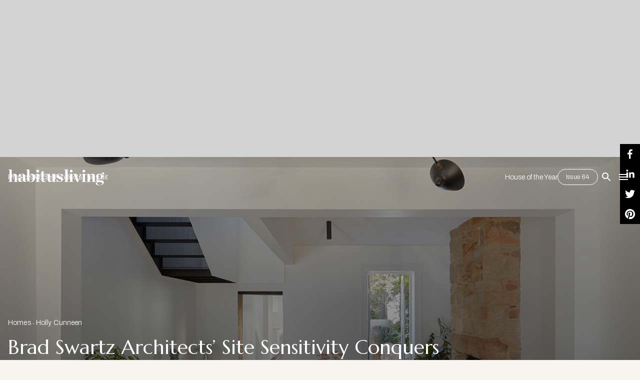

--- FILE ---
content_type: text/html; charset=utf-8
request_url: https://www.habitusliving.com/projects/darlinghurst-house-brad-swartz-architects
body_size: 19050
content:
<!DOCTYPE html><html lang="en"><head><meta charSet="utf-8"/><meta name="viewport" content="width=device-width"/><meta property="og:type" content="website"/><meta property="twitter:card" content="summary_large_image"/><meta property="og:site_name" content="Habitusliving.com"/><title>Brad Swartz Architects&#x27; Site Sensitivity Conquers Darkness | Habitus Living</title><meta name="title" content="Brad Swartz Architects&#x27; Site Sensitivity Conquers Darkness | Habitus Living"/><meta property="og:title" content="Brad Swartz Architects&#x27; Site Sensitivity Conquers Darkness | Habitus Living"/><meta property="twitter:title" content="Brad Swartz Architects&#x27; Site Sensitivity Conquers Darkness | Habitus Living"/><meta name="description" content="The eternal quest for natural light in an inner-city terrace finds a unique design solution in Darlinghurst, Sydney, at the hands of Brad Swartz Architects."/><meta property="og:description" content="The eternal quest for natural light in an inner-city terrace finds a unique design solution in Darlinghurst, Sydney, at the hands of Brad Swartz Architects."/><meta property="twitter:description" content="The eternal quest for natural light in an inner-city terrace finds a unique design solution in Darlinghurst, Sydney, at the hands of Brad Swartz Architects."/><meta property="og:image" content="https://cdn.habitusliving.com/wp-content/uploads/2024/02/DarlinghurstHouseBradSwartzArchitectsccTomRoss_00.jpg"/><meta property="twitter:image" content="https://cdn.habitusliving.com/wp-content/uploads/2024/02/DarlinghurstHouseBradSwartzArchitectsccTomRoss_00.jpg"/><meta name="twitter:label1" content="Written by"/><meta name="author" content="Holly Cunneen"/><meta name="twitter:label2" content="Est. reading time"/><meta name="twitter:data2" content="6 minutes"/><meta property="og:type" content="article"/><meta name="article:published_time" content="2020-05-20T20:02:25"/><link rel="preload" href="https://cdn.habitusliving.com/wp-content/uploads/2024/02/DarlinghurstHouseBradSwartzArchitectsccTomRoss_00.jpg" as="image" fetchpriority="high"/><meta name="next-head-count" content="21"/><link rel="preload" href="/_next/static/media/1a4aa50920b5315c-s.p.woff2" as="font" type="font/woff2" crossorigin="anonymous" data-next-font="size-adjust"/><link rel="preload" href="/_next/static/media/5924d7180a413da6-s.p.woff2" as="font" type="font/woff2" crossorigin="anonymous" data-next-font="size-adjust"/><link rel="preload" href="/_next/static/css/922e5e1a55cf6056.css" as="style"/><link rel="stylesheet" href="/_next/static/css/922e5e1a55cf6056.css" data-n-g=""/><noscript data-n-css=""></noscript><script defer="" nomodule="" src="/_next/static/chunks/polyfills-c67a75d1b6f99dc8.js"></script><script id="marketo-forms-script" src="/forms2.min.js?v=001" defer="" data-nscript="beforeInteractive"></script><script src="/_next/static/chunks/webpack-91e4d7af6dfda032.js" defer=""></script><script src="/_next/static/chunks/framework-10fac88913917d91.js" defer=""></script><script src="/_next/static/chunks/main-a095c19168ef43f8.js" defer=""></script><script src="/_next/static/chunks/pages/_app-b91eb068f5716b7b.js" defer=""></script><script src="/_next/static/chunks/pages/%5B...wordpressNode%5D-e29c96c92f88f047.js" defer=""></script><script src="/_next/static/hhHM8KvwNMUn4xNNyMNm6/_buildManifest.js" defer=""></script><script src="/_next/static/hhHM8KvwNMUn4xNNyMNm6/_ssgManifest.js" defer=""></script></head><body><div id="__next"><main class="__variable_0ccb75 __variable_5afde0"><style data-emotion="css 1dife8c">.css-1dife8c{background-color:#d2d2d2;}@media (min-width:0px){.css-1dife8c{display:none;}}@media (min-width:600px){.css-1dife8c{display:none;}}@media (min-width:960px){.css-1dife8c{display:block;padding-top:40px;padding-bottom:40px;}}@media (min-width:1280px){.css-1dife8c{display:block;padding-top:32px;padding-bottom:32px;}}@media (min-width:1600px){.css-1dife8c{display:block;padding-top:32px;padding-bottom:32px;}}</style><div class="AdSpots_adBoxContainer___rfBa MuiBox-root css-1dife8c" id="BillboardAdClass"><style data-emotion="css t4hxr5">.css-t4hxr5{max-width:970px;height:250px;display:block;-webkit-align-items:center;-webkit-box-align:center;-ms-flex-align:center;align-items:center;background-color:#d2d2d2;}@media (min-width:0px){.css-t4hxr5{margin-left:0px;margin-right:0px;-webkit-box-pack:unset;-ms-flex-pack:unset;-webkit-justify-content:unset;justify-content:unset;}}@media (min-width:960px){.css-t4hxr5{margin-left:auto;margin-right:auto;-webkit-box-pack:justify;-webkit-justify-content:space-between;justify-content:space-between;}}@media (min-width:1280px){.css-t4hxr5{-webkit-box-pack:unset;-ms-flex-pack:unset;-webkit-justify-content:unset;justify-content:unset;}}</style><div class="MuiBox-root css-t4hxr5"><div class="adunitContainer"><div class="adBox"></div></div></div></div><main id="main-content" tabindex="-1" class="Main_component__n9ANF Main_projectMain__2kv2H"><style data-emotion="css pbrw">.css-pbrw{-webkit-transition:0.5s;transition:0.5s;overflow:hidden;left:0;}@media (min-width:0px){.css-pbrw{position:absolute;top:0;background:transparent!important;border-bottom:unset!important;}}@media (min-width:1280px){.css-pbrw{position:absolute;top:0;background:transparent!important;border-bottom:unset!important;}}</style><header class="Header_component__d1YtJ MuiBox-root css-pbrw"><a class="SkipNavigationLink_component__qLA4b sr-only" href="#main-content">Skip To Main Content</a><style data-emotion="css 15roikk">.css-15roikk{display:-webkit-box;display:-webkit-flex;display:-ms-flexbox;display:flex;-webkit-box-pack:justify;-webkit-justify-content:space-between;justify-content:space-between;-webkit-align-items:center;-webkit-box-align:center;-ms-flex-align:center;align-items:center;width:100%;position:relative;z-index:99;padding-top:16px;padding-bottom:16px;}@media (min-width:0px){.css-15roikk{padding-left:16px;padding-right:16px;}}@media (min-width:1600px){.css-15roikk{max-width:1440px;padding-left:0px;padding-right:0px;}}</style><div class="MuiBox-root css-15roikk"><nav class="NavigationMenu_component__l7tMz primary-navigation whiteNav" role="navigation" aria-label="Primary Nav menu"><ul class="NavigationMenu_menu__FxcPv"><li><style data-emotion="css 1dlk9us">.css-1dlk9us{margin:0;font-family:'__Archivo_5afde0','__Archivo_Fallback_5afde0';font-size:0.875rem;line-height:113.5%;font-weight:300;padding:0.8rem 0rem;-webkit-text-decoration:none;text-decoration:none;}</style><a class="MuiTypography-root MuiTypography-body1 css-1dlk9us" href="/projects">Projects</a></li><li><a class="MuiTypography-root MuiTypography-body1 css-1dlk9us" href="/articles">Articles</a></li><li><a class="MuiTypography-root MuiTypography-body1 css-1dlk9us" href="/products">Products</a></li><li><a class="MuiTypography-root MuiTypography-body1 css-1dlk9us" href="/articles/category/the-edit">The Edit</a></li></ul></nav><style data-emotion="css z80i7y">.css-z80i7y{width:-webkit-fit-content;width:-moz-fit-content;width:fit-content;height:-webkit-fit-content;height:-moz-fit-content;height:fit-content;}@media (min-width:0px){.css-z80i7y{position:relative;}}@media (min-width:960px){.css-z80i7y{position:absolute;margin:auto;inset:0;}}</style><a class="MuiBox-root css-z80i7y" href="/"><style data-emotion="css 14sux5c">.css-14sux5c{width:auto;}@media (min-width:0px){.css-14sux5c{height:32px;}}@media (min-width:960px){.css-14sux5c{height:39px;}}</style><img class="hl_logo MuiBox-root css-14sux5c" alt="Habitusliving.com" src="/HL_23_White.svg"/></a><style data-emotion="css j0ozid">.css-j0ozid{display:-webkit-box;display:-webkit-flex;display:-ms-flexbox;display:flex;-webkit-align-items:center;-webkit-box-align:center;-ms-flex-align:center;align-items:center;gap:16px;}</style><div class="MuiBox-root css-j0ozid"><nav class="NavigationMenu_component__l7tMz secondary-navigation whiteNav" role="navigation" aria-label="Secondary Menu menu"><ul class="NavigationMenu_menu__FxcPv"><li><a class="MuiTypography-root MuiTypography-body1 css-1dlk9us" href="/houseoftheyear">House of the Year</a></li><li><style data-emotion="css tayoy7">.css-tayoy7{font-family:'__Archivo_5afde0','__Archivo_Fallback_5afde0',Archivo,'__Marcellus_0ccb75','__Marcellus_Fallback_0ccb75',Marcellus,-apple-system,BlinkMacSystemFont,Arial,sans-serif,"Apple Color Emoji","Segoe UI Emoji","Segoe UI Symbol";font-weight:400;font-size:0.8125rem;line-height:1.75;text-transform:uppercase;min-width:64px;padding:3px 9px;border-radius:4px;-webkit-transition:background-color 250ms cubic-bezier(0.4, 0, 0.2, 1) 0ms,box-shadow 250ms cubic-bezier(0.4, 0, 0.2, 1) 0ms,border-color 250ms cubic-bezier(0.4, 0, 0.2, 1) 0ms,color 250ms cubic-bezier(0.4, 0, 0.2, 1) 0ms;transition:background-color 250ms cubic-bezier(0.4, 0, 0.2, 1) 0ms,box-shadow 250ms cubic-bezier(0.4, 0, 0.2, 1) 0ms,border-color 250ms cubic-bezier(0.4, 0, 0.2, 1) 0ms,color 250ms cubic-bezier(0.4, 0, 0.2, 1) 0ms;border:1px solid rgba(28, 54, 34, 0.5);color:#1C3622;box-shadow:none;padding:4px 16px;font-weight:300;text-transform:capitalize;box-shadow:none;border-radius:64px;-webkit-align-items:center;-webkit-box-align:center;-ms-flex-align:center;align-items:center;color:#202020;border:1px solid #202020;}.css-tayoy7:hover{-webkit-text-decoration:none;text-decoration:none;background-color:rgba(28, 54, 34, 0.04);border:1px solid #1C3622;}@media (hover: none){.css-tayoy7:hover{background-color:transparent;}}.css-tayoy7.Mui-disabled{color:rgba(0, 0, 0, 0.26);border:1px solid rgba(0, 0, 0, 0.12);}.css-tayoy7:hover{box-shadow:none;}.css-tayoy7.Mui-focusVisible{box-shadow:none;}.css-tayoy7:active{box-shadow:none;}.css-tayoy7.Mui-disabled{box-shadow:none;}.css-tayoy7 fontSize{font-family:'__Archivo_5afde0','__Archivo_Fallback_5afde0';font-size:0.875rem;line-height:113.5%;font-weight:300;}.css-tayoy7:hover{box-shadow:none;border-radius:64px;border:1px solid #1C3622;color:#FFFFFF;background-color:#1C3622;}.css-tayoy7>.Mui-disabled{color:#202020;}</style><style data-emotion="css 1yvh6bb">.css-1yvh6bb{display:-webkit-inline-box;display:-webkit-inline-flex;display:-ms-inline-flexbox;display:inline-flex;-webkit-align-items:center;-webkit-box-align:center;-ms-flex-align:center;align-items:center;-webkit-box-pack:center;-ms-flex-pack:center;-webkit-justify-content:center;justify-content:center;position:relative;box-sizing:border-box;-webkit-tap-highlight-color:transparent;background-color:transparent;outline:0;border:0;margin:0;border-radius:0;padding:0;cursor:pointer;-webkit-user-select:none;-moz-user-select:none;-ms-user-select:none;user-select:none;vertical-align:middle;-moz-appearance:none;-webkit-appearance:none;-webkit-text-decoration:none;text-decoration:none;color:inherit;font-family:'__Archivo_5afde0','__Archivo_Fallback_5afde0',Archivo,'__Marcellus_0ccb75','__Marcellus_Fallback_0ccb75',Marcellus,-apple-system,BlinkMacSystemFont,Arial,sans-serif,"Apple Color Emoji","Segoe UI Emoji","Segoe UI Symbol";font-weight:400;font-size:0.8125rem;line-height:1.75;text-transform:uppercase;min-width:64px;padding:3px 9px;border-radius:4px;-webkit-transition:background-color 250ms cubic-bezier(0.4, 0, 0.2, 1) 0ms,box-shadow 250ms cubic-bezier(0.4, 0, 0.2, 1) 0ms,border-color 250ms cubic-bezier(0.4, 0, 0.2, 1) 0ms,color 250ms cubic-bezier(0.4, 0, 0.2, 1) 0ms;transition:background-color 250ms cubic-bezier(0.4, 0, 0.2, 1) 0ms,box-shadow 250ms cubic-bezier(0.4, 0, 0.2, 1) 0ms,border-color 250ms cubic-bezier(0.4, 0, 0.2, 1) 0ms,color 250ms cubic-bezier(0.4, 0, 0.2, 1) 0ms;border:1px solid rgba(28, 54, 34, 0.5);color:#1C3622;box-shadow:none;padding:4px 16px;font-weight:300;text-transform:capitalize;box-shadow:none;border-radius:64px;-webkit-align-items:center;-webkit-box-align:center;-ms-flex-align:center;align-items:center;color:#202020;border:1px solid #202020;}.css-1yvh6bb::-moz-focus-inner{border-style:none;}.css-1yvh6bb.Mui-disabled{pointer-events:none;cursor:default;}@media print{.css-1yvh6bb{-webkit-print-color-adjust:exact;color-adjust:exact;}}.css-1yvh6bb:hover{-webkit-text-decoration:none;text-decoration:none;background-color:rgba(28, 54, 34, 0.04);border:1px solid #1C3622;}@media (hover: none){.css-1yvh6bb:hover{background-color:transparent;}}.css-1yvh6bb.Mui-disabled{color:rgba(0, 0, 0, 0.26);border:1px solid rgba(0, 0, 0, 0.12);}.css-1yvh6bb:hover{box-shadow:none;}.css-1yvh6bb.Mui-focusVisible{box-shadow:none;}.css-1yvh6bb:active{box-shadow:none;}.css-1yvh6bb.Mui-disabled{box-shadow:none;}.css-1yvh6bb fontSize{font-family:'__Archivo_5afde0','__Archivo_Fallback_5afde0';font-size:0.875rem;line-height:113.5%;font-weight:300;}.css-1yvh6bb:hover{box-shadow:none;border-radius:64px;border:1px solid #1C3622;color:#FFFFFF;background-color:#1C3622;}.css-1yvh6bb>.Mui-disabled{color:#202020;}</style><a class="MuiButtonBase-root MuiButton-root MuiButton-outlined MuiButton-outlinedPrimary MuiButton-sizeSmall MuiButton-outlinedSizeSmall MuiButton-disableElevation MuiButton-root MuiButton-outlined MuiButton-outlinedPrimary MuiButton-sizeSmall MuiButton-outlinedSizeSmall MuiButton-disableElevation issue-button css-1yvh6bb" tabindex="0" target="_blank" href="https://subscribe.habitusliving.com/backissueSingle.aspx?id=73">Issue 64</a></li></ul></nav><style data-emotion="css 14fprm5">.css-14fprm5{text-align:center;-webkit-flex:0 0 auto;-ms-flex:0 0 auto;flex:0 0 auto;font-size:1.5rem;padding:8px;border-radius:50%;overflow:visible;color:rgba(0, 0, 0, 0.54);-webkit-transition:background-color 150ms cubic-bezier(0.4, 0, 0.2, 1) 0ms;transition:background-color 150ms cubic-bezier(0.4, 0, 0.2, 1) 0ms;padding:5px;font-size:1.125rem;}.css-14fprm5.Mui-disabled{background-color:transparent;color:rgba(0, 0, 0, 0.26);}</style><style data-emotion="css 12j5smg">.css-12j5smg{display:-webkit-inline-box;display:-webkit-inline-flex;display:-ms-inline-flexbox;display:inline-flex;-webkit-align-items:center;-webkit-box-align:center;-ms-flex-align:center;align-items:center;-webkit-box-pack:center;-ms-flex-pack:center;-webkit-justify-content:center;justify-content:center;position:relative;box-sizing:border-box;-webkit-tap-highlight-color:transparent;background-color:transparent;outline:0;border:0;margin:0;border-radius:0;padding:0;cursor:pointer;-webkit-user-select:none;-moz-user-select:none;-ms-user-select:none;user-select:none;vertical-align:middle;-moz-appearance:none;-webkit-appearance:none;-webkit-text-decoration:none;text-decoration:none;color:inherit;text-align:center;-webkit-flex:0 0 auto;-ms-flex:0 0 auto;flex:0 0 auto;font-size:1.5rem;padding:8px;border-radius:50%;overflow:visible;color:rgba(0, 0, 0, 0.54);-webkit-transition:background-color 150ms cubic-bezier(0.4, 0, 0.2, 1) 0ms;transition:background-color 150ms cubic-bezier(0.4, 0, 0.2, 1) 0ms;padding:5px;font-size:1.125rem;}.css-12j5smg::-moz-focus-inner{border-style:none;}.css-12j5smg.Mui-disabled{pointer-events:none;cursor:default;}@media print{.css-12j5smg{-webkit-print-color-adjust:exact;color-adjust:exact;}}.css-12j5smg.Mui-disabled{background-color:transparent;color:rgba(0, 0, 0, 0.26);}</style><button class="MuiButtonBase-root MuiIconButton-root MuiIconButton-sizeSmall css-12j5smg" tabindex="0" type="button" aria-label="Open Search Bar"><style data-emotion="css 13y7nig">.css-13y7nig{-webkit-user-select:none;-moz-user-select:none;-ms-user-select:none;user-select:none;width:1em;height:1em;display:inline-block;fill:currentColor;-webkit-flex-shrink:0;-ms-flex-negative:0;flex-shrink:0;-webkit-transition:fill 200ms cubic-bezier(0.4, 0, 0.2, 1) 0ms;transition:fill 200ms cubic-bezier(0.4, 0, 0.2, 1) 0ms;font-size:1.5rem;color:#FFF;}</style><svg class="MuiSvgIcon-root MuiSvgIcon-fontSizeMedium css-13y7nig" focusable="false" aria-hidden="true" viewBox="0 0 24 24" data-testid="SearchIcon"><path d="M15.5 14h-.79l-.28-.27C15.41 12.59 16 11.11 16 9.5 16 5.91 13.09 3 9.5 3S3 5.91 3 9.5 5.91 16 9.5 16c1.61 0 3.09-.59 4.23-1.57l.27.28v.79l5 4.99L20.49 19l-4.99-5zm-6 0C7.01 14 5 11.99 5 9.5S7.01 5 9.5 5 14 7.01 14 9.5 11.99 14 9.5 14z"></path></svg></button><button class="MuiButtonBase-root MuiIconButton-root MuiIconButton-sizeSmall css-12j5smg" tabindex="0" type="button" aria-label="Open Navigation"><svg class="MuiSvgIcon-root MuiSvgIcon-fontSizeMedium css-13y7nig" focusable="false" aria-hidden="true" viewBox="0 0 24 24" data-testid="MenuIcon"><path d="M3 18h18v-2H3v2zm0-5h18v-2H3v2zm0-7v2h18V6H3z"></path></svg></button></div></div><style data-emotion="css 1avyc3f">.css-1avyc3f{position:absolute;top:-80px;opacity:0;left:0;background-color:#f8f4f0;-webkit-transition:0.5s;transition:0.5s;width:100%;z-index:99999;}</style><div class="MuiBox-root css-1avyc3f"><style data-emotion="css 1nbfrci">.css-1nbfrci{display:-webkit-box;display:-webkit-flex;display:-ms-flexbox;display:flex;-webkit-align-items:center;-webkit-box-align:center;-ms-flex-align:center;align-items:center;height:80px;gap:16px;width:100%;position:relative;z-index:99;padding-top:16px;padding-bottom:16px;}@media (min-width:0px){.css-1nbfrci{padding-left:16px;padding-right:16px;}}@media (min-width:1600px){.css-1nbfrci{margin-left:auto;margin-right:auto;max-width:1440px;padding-left:0px;padding-right:0px;}}</style><div class="MuiBox-root css-1nbfrci"><style data-emotion="css 8atqhb">.css-8atqhb{width:100%;}</style><form class="MuiBox-root css-8atqhb" action="/search?"><style data-emotion="css j1c6co">.css-j1c6co{width:100%;border:none;}.css-j1c6co>div>input{padding:0px!important;font-weight:500;}@media (min-width:0px){.css-j1c6co>div>input{font-size:1.5rem;}}@media (min-width:960px){.css-j1c6co>div>input{font-size:2rem;}}.css-j1c6co>.MuiInput-root::before{border-bottom:none!important;}.css-j1c6co>.MuiInput-root::after{border-bottom:none!important;}.css-j1c6co>.MuiFormHelperText-root{margin-top:0px;margin-left:0px;position:absolute;bottom:-8px;font-size:0.625rem;}.css-j1c6co>.MuiOutlinedInput-notchedOutline{display:none;}</style><style data-emotion="css 1xbh8w2">.css-1xbh8w2{display:-webkit-inline-box;display:-webkit-inline-flex;display:-ms-inline-flexbox;display:inline-flex;-webkit-flex-direction:column;-ms-flex-direction:column;flex-direction:column;position:relative;min-width:0;padding:0;margin:0;border:0;vertical-align:top;border-radius:92px;width:100%;border:none;}.css-1xbh8w2>div>input{padding:0px!important;font-weight:500;}@media (min-width:0px){.css-1xbh8w2>div>input{font-size:1.5rem;}}@media (min-width:960px){.css-1xbh8w2>div>input{font-size:2rem;}}.css-1xbh8w2>.MuiInput-root::before{border-bottom:none!important;}.css-1xbh8w2>.MuiInput-root::after{border-bottom:none!important;}.css-1xbh8w2>.MuiFormHelperText-root{margin-top:0px;margin-left:0px;position:absolute;bottom:-8px;font-size:0.625rem;}.css-1xbh8w2>.MuiOutlinedInput-notchedOutline{display:none;}</style><div class="MuiFormControl-root MuiTextField-root Header_searchStyles__tmMWB css-1xbh8w2"><style data-emotion="css-global 1prfaxn">@-webkit-keyframes mui-auto-fill{from{display:block;}}@keyframes mui-auto-fill{from{display:block;}}@-webkit-keyframes mui-auto-fill-cancel{from{display:block;}}@keyframes mui-auto-fill-cancel{from{display:block;}}</style><style data-emotion="css 6b5toz">.css-6b5toz{font-family:'__Archivo_5afde0','__Archivo_Fallback_5afde0';font-size:0.875rem;line-height:1.4375em;font-weight:300;color:#202020;box-sizing:border-box;position:relative;cursor:text;display:-webkit-inline-box;display:-webkit-inline-flex;display:-ms-inline-flexbox;display:inline-flex;-webkit-align-items:center;-webkit-box-align:center;-ms-flex-align:center;align-items:center;position:relative;border-radius:4px;}.css-6b5toz.Mui-disabled{color:rgba(0, 0, 0, 0.38);cursor:default;}.css-6b5toz:hover .MuiOutlinedInput-notchedOutline{border-color:#202020;}@media (hover: none){.css-6b5toz:hover .MuiOutlinedInput-notchedOutline{border-color:rgba(0, 0, 0, 0.23);}}.css-6b5toz.Mui-focused .MuiOutlinedInput-notchedOutline{border-color:#1C3622;border-width:2px;}.css-6b5toz.Mui-error .MuiOutlinedInput-notchedOutline{border-color:#d32f2f;}.css-6b5toz.Mui-disabled .MuiOutlinedInput-notchedOutline{border-color:rgba(0, 0, 0, 0.26);}</style><div class="MuiInputBase-root MuiOutlinedInput-root MuiInputBase-colorPrimary MuiInputBase-formControl css-6b5toz"><style data-emotion="css 1x5jdmq">.css-1x5jdmq{font:inherit;letter-spacing:inherit;color:currentColor;padding:4px 0 5px;border:0;box-sizing:content-box;background:none;height:1.4375em;margin:0;-webkit-tap-highlight-color:transparent;display:block;min-width:0;width:100%;-webkit-animation-name:mui-auto-fill-cancel;animation-name:mui-auto-fill-cancel;-webkit-animation-duration:10ms;animation-duration:10ms;padding:16.5px 14px;}.css-1x5jdmq::-webkit-input-placeholder{color:currentColor;opacity:0.42;-webkit-transition:opacity 200ms cubic-bezier(0.4, 0, 0.2, 1) 0ms;transition:opacity 200ms cubic-bezier(0.4, 0, 0.2, 1) 0ms;}.css-1x5jdmq::-moz-placeholder{color:currentColor;opacity:0.42;-webkit-transition:opacity 200ms cubic-bezier(0.4, 0, 0.2, 1) 0ms;transition:opacity 200ms cubic-bezier(0.4, 0, 0.2, 1) 0ms;}.css-1x5jdmq:-ms-input-placeholder{color:currentColor;opacity:0.42;-webkit-transition:opacity 200ms cubic-bezier(0.4, 0, 0.2, 1) 0ms;transition:opacity 200ms cubic-bezier(0.4, 0, 0.2, 1) 0ms;}.css-1x5jdmq::-ms-input-placeholder{color:currentColor;opacity:0.42;-webkit-transition:opacity 200ms cubic-bezier(0.4, 0, 0.2, 1) 0ms;transition:opacity 200ms cubic-bezier(0.4, 0, 0.2, 1) 0ms;}.css-1x5jdmq:focus{outline:0;}.css-1x5jdmq:invalid{box-shadow:none;}.css-1x5jdmq::-webkit-search-decoration{-webkit-appearance:none;}label[data-shrink=false]+.MuiInputBase-formControl .css-1x5jdmq::-webkit-input-placeholder{opacity:0!important;}label[data-shrink=false]+.MuiInputBase-formControl .css-1x5jdmq::-moz-placeholder{opacity:0!important;}label[data-shrink=false]+.MuiInputBase-formControl .css-1x5jdmq:-ms-input-placeholder{opacity:0!important;}label[data-shrink=false]+.MuiInputBase-formControl .css-1x5jdmq::-ms-input-placeholder{opacity:0!important;}label[data-shrink=false]+.MuiInputBase-formControl .css-1x5jdmq:focus::-webkit-input-placeholder{opacity:0.42;}label[data-shrink=false]+.MuiInputBase-formControl .css-1x5jdmq:focus::-moz-placeholder{opacity:0.42;}label[data-shrink=false]+.MuiInputBase-formControl .css-1x5jdmq:focus:-ms-input-placeholder{opacity:0.42;}label[data-shrink=false]+.MuiInputBase-formControl .css-1x5jdmq:focus::-ms-input-placeholder{opacity:0.42;}.css-1x5jdmq.Mui-disabled{opacity:1;-webkit-text-fill-color:rgba(0, 0, 0, 0.38);}.css-1x5jdmq:-webkit-autofill{-webkit-animation-duration:5000s;animation-duration:5000s;-webkit-animation-name:mui-auto-fill;animation-name:mui-auto-fill;}.css-1x5jdmq:-webkit-autofill{border-radius:inherit;}</style><input aria-invalid="false" id="standard-basic" name="term" placeholder="Type here to search..." type="text" class="MuiInputBase-input MuiOutlinedInput-input css-1x5jdmq" value=""/><style data-emotion="css 19w1uun">.css-19w1uun{border-color:rgba(0, 0, 0, 0.23);}</style><style data-emotion="css igs3ac">.css-igs3ac{text-align:left;position:absolute;bottom:0;right:0;top:-5px;left:0;margin:0;padding:0 8px;pointer-events:none;border-radius:inherit;border-style:solid;border-width:1px;overflow:hidden;min-width:0%;border-color:rgba(0, 0, 0, 0.23);}</style><fieldset aria-hidden="true" class="MuiOutlinedInput-notchedOutline css-igs3ac"><style data-emotion="css ihdtdm">.css-ihdtdm{float:unset;width:auto;overflow:hidden;padding:0;line-height:11px;-webkit-transition:width 150ms cubic-bezier(0.0, 0, 0.2, 1) 0ms;transition:width 150ms cubic-bezier(0.0, 0, 0.2, 1) 0ms;}</style><legend class="css-ihdtdm"><span class="notranslate">​</span></legend></fieldset></div></div></form><style data-emotion="css 1ulk51o">.css-1ulk51o{text-align:center;-webkit-flex:0 0 auto;-ms-flex:0 0 auto;flex:0 0 auto;font-size:1.5rem;padding:8px;border-radius:50%;overflow:visible;color:rgba(0, 0, 0, 0.54);-webkit-transition:background-color 150ms cubic-bezier(0.4, 0, 0.2, 1) 0ms;transition:background-color 150ms cubic-bezier(0.4, 0, 0.2, 1) 0ms;padding:5px;font-size:1.125rem;height:32px;}.css-1ulk51o.Mui-disabled{background-color:transparent;color:rgba(0, 0, 0, 0.26);}</style><style data-emotion="css jow6ny">.css-jow6ny{display:-webkit-inline-box;display:-webkit-inline-flex;display:-ms-inline-flexbox;display:inline-flex;-webkit-align-items:center;-webkit-box-align:center;-ms-flex-align:center;align-items:center;-webkit-box-pack:center;-ms-flex-pack:center;-webkit-justify-content:center;justify-content:center;position:relative;box-sizing:border-box;-webkit-tap-highlight-color:transparent;background-color:transparent;outline:0;border:0;margin:0;border-radius:0;padding:0;cursor:pointer;-webkit-user-select:none;-moz-user-select:none;-ms-user-select:none;user-select:none;vertical-align:middle;-moz-appearance:none;-webkit-appearance:none;-webkit-text-decoration:none;text-decoration:none;color:inherit;text-align:center;-webkit-flex:0 0 auto;-ms-flex:0 0 auto;flex:0 0 auto;font-size:1.5rem;padding:8px;border-radius:50%;overflow:visible;color:rgba(0, 0, 0, 0.54);-webkit-transition:background-color 150ms cubic-bezier(0.4, 0, 0.2, 1) 0ms;transition:background-color 150ms cubic-bezier(0.4, 0, 0.2, 1) 0ms;padding:5px;font-size:1.125rem;height:32px;}.css-jow6ny::-moz-focus-inner{border-style:none;}.css-jow6ny.Mui-disabled{pointer-events:none;cursor:default;}@media print{.css-jow6ny{-webkit-print-color-adjust:exact;color-adjust:exact;}}.css-jow6ny.Mui-disabled{background-color:transparent;color:rgba(0, 0, 0, 0.26);}</style><button class="MuiButtonBase-root MuiIconButton-root MuiIconButton-sizeSmall css-jow6ny" tabindex="0" type="button"><style data-emotion="css vubbuv">.css-vubbuv{-webkit-user-select:none;-moz-user-select:none;-ms-user-select:none;user-select:none;width:1em;height:1em;display:inline-block;fill:currentColor;-webkit-flex-shrink:0;-ms-flex-negative:0;flex-shrink:0;-webkit-transition:fill 200ms cubic-bezier(0.4, 0, 0.2, 1) 0ms;transition:fill 200ms cubic-bezier(0.4, 0, 0.2, 1) 0ms;font-size:1.5rem;}</style><svg class="MuiSvgIcon-root MuiSvgIcon-fontSizeMedium css-vubbuv" focusable="false" aria-hidden="true" viewBox="0 0 24 24" data-testid="CloseIcon"><path d="M19 6.41 17.59 5 12 10.59 6.41 5 5 6.41 10.59 12 5 17.59 6.41 19 12 13.41 17.59 19 19 17.59 13.41 12z"></path></svg></button></div></div><style data-emotion="css ny2kzv">.css-ny2kzv{width:100vw;height:100vh;position:fixed;top:0;right:-100vw;-webkit-transition:right 1s ease,opacity 0.5s ease;transition:right 1s ease,opacity 0.5s ease;background-color:#181714;display:-webkit-box;display:-webkit-flex;display:-ms-flexbox;display:flex;z-index:9999;opacity:0;}</style><div class="MuiBox-root css-ny2kzv"><style data-emotion="css 1cgfd7b">.css-1cgfd7b{text-align:center;-webkit-flex:0 0 auto;-ms-flex:0 0 auto;flex:0 0 auto;font-size:1.5rem;padding:8px;border-radius:50%;overflow:visible;color:rgba(0, 0, 0, 0.54);-webkit-transition:background-color 150ms cubic-bezier(0.4, 0, 0.2, 1) 0ms;transition:background-color 150ms cubic-bezier(0.4, 0, 0.2, 1) 0ms;padding:5px;font-size:1.125rem;position:absolute;top:16px;z-index:9999;}.css-1cgfd7b.Mui-disabled{background-color:transparent;color:rgba(0, 0, 0, 0.26);}@media (min-width:0px){.css-1cgfd7b{right:16px;}}@media (min-width:1280px){.css-1cgfd7b{right:64px;}}</style><style data-emotion="css 1j903iz">.css-1j903iz{display:-webkit-inline-box;display:-webkit-inline-flex;display:-ms-inline-flexbox;display:inline-flex;-webkit-align-items:center;-webkit-box-align:center;-ms-flex-align:center;align-items:center;-webkit-box-pack:center;-ms-flex-pack:center;-webkit-justify-content:center;justify-content:center;position:relative;box-sizing:border-box;-webkit-tap-highlight-color:transparent;background-color:transparent;outline:0;border:0;margin:0;border-radius:0;padding:0;cursor:pointer;-webkit-user-select:none;-moz-user-select:none;-ms-user-select:none;user-select:none;vertical-align:middle;-moz-appearance:none;-webkit-appearance:none;-webkit-text-decoration:none;text-decoration:none;color:inherit;text-align:center;-webkit-flex:0 0 auto;-ms-flex:0 0 auto;flex:0 0 auto;font-size:1.5rem;padding:8px;border-radius:50%;overflow:visible;color:rgba(0, 0, 0, 0.54);-webkit-transition:background-color 150ms cubic-bezier(0.4, 0, 0.2, 1) 0ms;transition:background-color 150ms cubic-bezier(0.4, 0, 0.2, 1) 0ms;padding:5px;font-size:1.125rem;position:absolute;top:16px;z-index:9999;}.css-1j903iz::-moz-focus-inner{border-style:none;}.css-1j903iz.Mui-disabled{pointer-events:none;cursor:default;}@media print{.css-1j903iz{-webkit-print-color-adjust:exact;color-adjust:exact;}}.css-1j903iz.Mui-disabled{background-color:transparent;color:rgba(0, 0, 0, 0.26);}@media (min-width:0px){.css-1j903iz{right:16px;}}@media (min-width:1280px){.css-1j903iz{right:64px;}}</style><button class="MuiButtonBase-root MuiIconButton-root MuiIconButton-sizeSmall css-1j903iz" tabindex="0" type="button"><style data-emotion="css 675ts4">.css-675ts4{-webkit-user-select:none;-moz-user-select:none;-ms-user-select:none;user-select:none;width:1em;height:1em;display:inline-block;fill:currentColor;-webkit-flex-shrink:0;-ms-flex-negative:0;flex-shrink:0;-webkit-transition:fill 200ms cubic-bezier(0.4, 0, 0.2, 1) 0ms;transition:fill 200ms cubic-bezier(0.4, 0, 0.2, 1) 0ms;font-size:1.5rem;color:#fff;}</style><svg class="MuiSvgIcon-root MuiSvgIcon-fontSizeMedium css-675ts4" focusable="false" aria-hidden="true" viewBox="0 0 24 24" data-testid="CloseIcon"><path d="M19 6.41 17.59 5 12 10.59 6.41 5 5 6.41 10.59 12 5 17.59 6.41 19 12 13.41 17.59 19 19 17.59 13.41 12z"></path></svg></button><style data-emotion="css 1yf4khl">.css-1yf4khl{max-width:500px;width:100%;background-color:#dfdcd7;-webkit-flex-direction:column;-ms-flex-direction:column;flex-direction:column;-webkit-box-pack:center;-ms-flex-pack:center;-webkit-justify-content:center;justify-content:center;}@media (min-width:0px){.css-1yf4khl{height:0;display:none;}}@media (min-width:1280px){.css-1yf4khl{height:100%;display:-webkit-box;display:-webkit-flex;display:-ms-flexbox;display:flex;}}</style><div class="MuiBox-root css-1yf4khl"><style data-emotion="css 5r29vr">.css-5r29vr{width:100%;height:300px;background:#dfdcd7;position:relative;}.css-5r29vr img{object-fit:cover;}</style><div class="MuiBox-root css-5r29vr"><figure><img alt="Issue 64 - The &#x27;Future&#x27; Issue" loading="lazy" decoding="async" data-nimg="fill" style="position:absolute;height:100%;width:100%;left:0;top:0;right:0;bottom:0;color:transparent" src="https://cdn.habitusliving.com/wp-content/uploads/2025/10/HAB64-Social-1080x1350-Tile5.jpg"/></figure></div><style data-emotion="css b5i7j7">.css-b5i7j7{padding:64px;}.css-b5i7j7>*:not(:last-child){margin-bottom:32px;}</style><div class="MuiBox-root css-b5i7j7"><style data-emotion="css 5xcx1f">.css-5xcx1f>*:not(:last-child){margin-bottom:8px;}</style><div class="MuiBox-root css-5xcx1f"><style data-emotion="css 1132gw6">.css-1132gw6{margin:0;font-family:'__Archivo_5afde0','__Archivo_Fallback_5afde0';font-weight:400;font-size:0.625rem;line-height:122%;letter-tracking:0.5em;text-transform:uppercase;color:#000;}</style><p class="MuiTypography-root MuiTypography-label css-1132gw6">Issue 64</p><style data-emotion="css vxc60s">.css-vxc60s{margin:0;font-family:'__Marcellus_0ccb75','__Marcellus_Fallback_0ccb75';font-size:2rem;font-weight:300;line-height:1.167;color:#000;}</style><p class="MuiTypography-root MuiTypography-h3 css-vxc60s">The &#x27;Future&#x27; Issue</p></div><style data-emotion="css za80nn">.css-za80nn{margin:0;color:#000;}</style><p class="MuiTypography-root MuiTypography-p css-za80nn">Habitus #64 Welcome to the HABITUS ‘Future’ and ‘Habitus House of the Year’ Issue. We are thrilled to have interior designer of excellence, Brahman Perera, as Guest Editor and to celebrate his Sri Lankan heritage through an interview with Palinda Kannangara and his extraordinary Ek Onkar project – divine! Thinking about the future, we look at the technology shaping our approach to sustainability and the ways traditional materials are enjoying a new-found place in the spotlight. Profiles on Yvonne Todd, Amy Lawrance, and Kallie Blauhorn are rounded out with projects from Studio ZAWA, SJB, Spirit Level, STUDIOLIVE, Park + Associates and a Lake House made in just 40 days by the wonderful Wutopia Lab, plus the short list for the Habitus House of the Year!</p><style data-emotion="css i7k6mq">.css-i7k6mq{font-family:'__Archivo_5afde0','__Archivo_Fallback_5afde0',Archivo,'__Marcellus_0ccb75','__Marcellus_Fallback_0ccb75',Marcellus,-apple-system,BlinkMacSystemFont,Arial,sans-serif,"Apple Color Emoji","Segoe UI Emoji","Segoe UI Symbol";font-weight:400;font-size:0.9375rem;line-height:1.75;text-transform:uppercase;min-width:64px;padding:8px 22px;border-radius:4px;-webkit-transition:background-color 250ms cubic-bezier(0.4, 0, 0.2, 1) 0ms,box-shadow 250ms cubic-bezier(0.4, 0, 0.2, 1) 0ms,border-color 250ms cubic-bezier(0.4, 0, 0.2, 1) 0ms,color 250ms cubic-bezier(0.4, 0, 0.2, 1) 0ms;transition:background-color 250ms cubic-bezier(0.4, 0, 0.2, 1) 0ms,box-shadow 250ms cubic-bezier(0.4, 0, 0.2, 1) 0ms,border-color 250ms cubic-bezier(0.4, 0, 0.2, 1) 0ms,color 250ms cubic-bezier(0.4, 0, 0.2, 1) 0ms;color:#fff;background-color:#1C3622;box-shadow:0px 3px 1px -2px rgba(0,0,0,0.2),0px 2px 2px 0px rgba(0,0,0,0.14),0px 1px 5px 0px rgba(0,0,0,0.12);box-shadow:none;padding:10px 24px;font-weight:300;text-transform:capitalize;box-shadow:none;border-radius:64px;-webkit-align-items:center;-webkit-box-align:center;-ms-flex-align:center;align-items:center;color:#FFFFFF;border:1px solid #1C3622;}.css-i7k6mq:hover{-webkit-text-decoration:none;text-decoration:none;background-color:#0E2413;box-shadow:0px 2px 4px -1px rgba(0,0,0,0.2),0px 4px 5px 0px rgba(0,0,0,0.14),0px 1px 10px 0px rgba(0,0,0,0.12);}@media (hover: none){.css-i7k6mq:hover{background-color:#1C3622;}}.css-i7k6mq:active{box-shadow:0px 5px 5px -3px rgba(0,0,0,0.2),0px 8px 10px 1px rgba(0,0,0,0.14),0px 3px 14px 2px rgba(0,0,0,0.12);}.css-i7k6mq.Mui-focusVisible{box-shadow:0px 3px 5px -1px rgba(0,0,0,0.2),0px 6px 10px 0px rgba(0,0,0,0.14),0px 1px 18px 0px rgba(0,0,0,0.12);}.css-i7k6mq.Mui-disabled{color:rgba(0, 0, 0, 0.26);box-shadow:none;background-color:rgba(0, 0, 0, 0.12);}.css-i7k6mq:hover{box-shadow:none;}.css-i7k6mq.Mui-focusVisible{box-shadow:none;}.css-i7k6mq:active{box-shadow:none;}.css-i7k6mq.Mui-disabled{box-shadow:none;}.css-i7k6mq fontSize{font-family:'__Archivo_5afde0','__Archivo_Fallback_5afde0';font-size:0.875rem;line-height:113.5%;font-weight:300;}.css-i7k6mq:hover{box-shadow:none;border-radius:64px;border:1px solid #0E2413;}.css-i7k6mq>.Mui-disabled{color:#202020;}</style><style data-emotion="css 6b0tap">.css-6b0tap{display:-webkit-inline-box;display:-webkit-inline-flex;display:-ms-inline-flexbox;display:inline-flex;-webkit-align-items:center;-webkit-box-align:center;-ms-flex-align:center;align-items:center;-webkit-box-pack:center;-ms-flex-pack:center;-webkit-justify-content:center;justify-content:center;position:relative;box-sizing:border-box;-webkit-tap-highlight-color:transparent;background-color:transparent;outline:0;border:0;margin:0;border-radius:0;padding:0;cursor:pointer;-webkit-user-select:none;-moz-user-select:none;-ms-user-select:none;user-select:none;vertical-align:middle;-moz-appearance:none;-webkit-appearance:none;-webkit-text-decoration:none;text-decoration:none;color:inherit;font-family:'__Archivo_5afde0','__Archivo_Fallback_5afde0',Archivo,'__Marcellus_0ccb75','__Marcellus_Fallback_0ccb75',Marcellus,-apple-system,BlinkMacSystemFont,Arial,sans-serif,"Apple Color Emoji","Segoe UI Emoji","Segoe UI Symbol";font-weight:400;font-size:0.9375rem;line-height:1.75;text-transform:uppercase;min-width:64px;padding:8px 22px;border-radius:4px;-webkit-transition:background-color 250ms cubic-bezier(0.4, 0, 0.2, 1) 0ms,box-shadow 250ms cubic-bezier(0.4, 0, 0.2, 1) 0ms,border-color 250ms cubic-bezier(0.4, 0, 0.2, 1) 0ms,color 250ms cubic-bezier(0.4, 0, 0.2, 1) 0ms;transition:background-color 250ms cubic-bezier(0.4, 0, 0.2, 1) 0ms,box-shadow 250ms cubic-bezier(0.4, 0, 0.2, 1) 0ms,border-color 250ms cubic-bezier(0.4, 0, 0.2, 1) 0ms,color 250ms cubic-bezier(0.4, 0, 0.2, 1) 0ms;color:#fff;background-color:#1C3622;box-shadow:0px 3px 1px -2px rgba(0,0,0,0.2),0px 2px 2px 0px rgba(0,0,0,0.14),0px 1px 5px 0px rgba(0,0,0,0.12);box-shadow:none;padding:10px 24px;font-weight:300;text-transform:capitalize;box-shadow:none;border-radius:64px;-webkit-align-items:center;-webkit-box-align:center;-ms-flex-align:center;align-items:center;color:#FFFFFF;border:1px solid #1C3622;}.css-6b0tap::-moz-focus-inner{border-style:none;}.css-6b0tap.Mui-disabled{pointer-events:none;cursor:default;}@media print{.css-6b0tap{-webkit-print-color-adjust:exact;color-adjust:exact;}}.css-6b0tap:hover{-webkit-text-decoration:none;text-decoration:none;background-color:#0E2413;box-shadow:0px 2px 4px -1px rgba(0,0,0,0.2),0px 4px 5px 0px rgba(0,0,0,0.14),0px 1px 10px 0px rgba(0,0,0,0.12);}@media (hover: none){.css-6b0tap:hover{background-color:#1C3622;}}.css-6b0tap:active{box-shadow:0px 5px 5px -3px rgba(0,0,0,0.2),0px 8px 10px 1px rgba(0,0,0,0.14),0px 3px 14px 2px rgba(0,0,0,0.12);}.css-6b0tap.Mui-focusVisible{box-shadow:0px 3px 5px -1px rgba(0,0,0,0.2),0px 6px 10px 0px rgba(0,0,0,0.14),0px 1px 18px 0px rgba(0,0,0,0.12);}.css-6b0tap.Mui-disabled{color:rgba(0, 0, 0, 0.26);box-shadow:none;background-color:rgba(0, 0, 0, 0.12);}.css-6b0tap:hover{box-shadow:none;}.css-6b0tap.Mui-focusVisible{box-shadow:none;}.css-6b0tap:active{box-shadow:none;}.css-6b0tap.Mui-disabled{box-shadow:none;}.css-6b0tap fontSize{font-family:'__Archivo_5afde0','__Archivo_Fallback_5afde0';font-size:0.875rem;line-height:113.5%;font-weight:300;}.css-6b0tap:hover{box-shadow:none;border-radius:64px;border:1px solid #0E2413;}.css-6b0tap>.Mui-disabled{color:#202020;}</style><a class="MuiButtonBase-root MuiButton-root MuiButton-contained MuiButton-containedPrimary MuiButton-sizeLarge MuiButton-containedSizeLarge MuiButton-disableElevation MuiButton-root MuiButton-contained MuiButton-containedPrimary MuiButton-sizeLarge MuiButton-containedSizeLarge MuiButton-disableElevation css-6b0tap" tabindex="0" target="_blank" href="https://subscribe.habitusliving.com/backissueSingle.aspx?id=73">Order Issue</a></div></div><style data-emotion="css 12g5q0p">.css-12g5q0p{position:relative;width:100%;height:100%;}@media (min-width:0px){.css-12g5q0p{padding-top:128px;padding-bottom:128px;overflow:scroll;}}@media (min-width:600px){.css-12g5q0p{padding-top:0px;padding-bottom:0px;overflow:initial;}}</style><div class="MuiBox-root css-12g5q0p"><style data-emotion="css okxvd1">.css-okxvd1{width:100%;height:-webkit-fit-content;height:-moz-fit-content;height:fit-content;grid-gap:64px 0px;grid-template-columns:repeat(3, 1fr);inset:0;margin:auto;}@media (min-width:0px){.css-okxvd1{display:block;padding-left:16px;padding-right:16px;position:initial;}}@media (min-width:600px){.css-okxvd1{display:grid;position:absolute;}}@media (min-width:960px){.css-okxvd1{padding-left:64px;padding-right:64px;}}.css-okxvd1>*{height:-webkit-fit-content;height:-moz-fit-content;height:fit-content;}@media (min-width:0px){.css-okxvd1>*{margin-bottom:64px;}}@media (min-width:600px){.css-okxvd1>*{margin-bottom:0px;}}</style><div class="MuiBox-root css-okxvd1"><style data-emotion="css rdl63o">.css-rdl63o>p{margin-bottom:16px;}.css-rdl63o>ul{list-style-type:none;margin:0px;padding:0px;}.css-rdl63o>ul>*:not(:last-child){margin-bottom:8px;}</style><div class="MuiBox-root css-rdl63o"><p class="Header_nav-subtitle__TRlcD">Explore</p><ul><li><a class="Header_link-text__XQFfl" href="/projects">Projects</a></li><li><a class="Header_link-text__XQFfl" href="/articles">Articles</a></li><li><a class="Header_link-text__XQFfl" href="/products">Products</a></li><li><a class="Header_link-text__XQFfl" href="/articles/category/the-edit">The Edit</a></li><li><a class="Header_link-text__XQFfl" href="/houseoftheyear">House of the Year</a></li></ul></div><div class="MuiBox-root css-rdl63o"><p class="Header_nav-subtitle__TRlcD">Subscriptions</p><ul><li><a class="Header_link-text__XQFfl" target="_blank" href="https://subscribe.habitusliving.com/backissueSingle.aspx?id=65">Latest Issue</a></li><li><a class="Header_link-text__XQFfl" target="_blank" href="https://subscribe.habitusliving.com/BackissuesList.aspx?p=3">All Issues</a></li><li><a class="Header_link-text__XQFfl" href="/subscribe">Magazine Sub</a></li></ul></div><div class="MuiBox-root css-rdl63o"><p class="Header_nav-subtitle__TRlcD">Habitus</p><ul><li><a class="Header_link-text__XQFfl" href="/about-us">About</a></li><li><a class="Header_link-text__XQFfl" href="/cdn-cgi/l/email-protection#b3ded6d7dad2c7d6d2def3daddd7d6c0dad4dd9dd0dcde9dd2c6">Contact</a></li></ul></div><div class="MuiBox-root css-rdl63o"><p class="Header_nav-subtitle__TRlcD">Connect</p><ul><li><a class="Header_link-text__XQFfl" target="_blank" href="http://instagram.com/habitusliving">Instagram</a></li><li><a class="Header_link-text__XQFfl" target="_blank" href="http://www.facebook.com/habitusliving">Facebook</a></li><li><a class="Header_link-text__XQFfl" target="_blank" href="https://au.linkedin.com/company/indesign-group">LinkedIn</a></li><li><a class="Header_link-text__XQFfl" target="_blank" href="http://www.pinterest.com/habitusliving/">Pinterest</a></li></ul></div><div class="MuiBox-root css-rdl63o"><p class="Header_nav-subtitle__TRlcD">Network</p><ul><li><a class="Header_link-text__XQFfl" target="_blank" href="https://www.indesign.com.au">Indesign Media</a></li><li><a class="Header_link-text__XQFfl" target="_blank" href="https://architectureanddesign.com.au/">Architecture &amp; Design</a></li><li><a class="Header_link-text__XQFfl" target="_blank" href="https://www.indesignlive.com/">IndesignLive</a></li><li><a class="Header_link-text__XQFfl" target="_blank" href="https://www.luxurytravelmag.com.au/">Luxury Travel</a></li></ul></div></div><style data-emotion="css vlqmcz">.css-vlqmcz{width:100%;bottom:64px;-webkit-box-pack:justify;-webkit-justify-content:space-between;justify-content:space-between;-webkit-align-items:flex-end;-webkit-box-align:flex-end;-ms-flex-align:flex-end;align-items:flex-end;}@media (min-width:0px){.css-vlqmcz{padding-left:16px;padding-right:16px;position:initial;display:block;}}@media (min-width:600px){.css-vlqmcz{position:absolute;display:-webkit-box;display:-webkit-flex;display:-ms-flexbox;display:flex;}}@media (min-width:960px){.css-vlqmcz{padding-left:64px;padding-right:64px;}}</style><div class="MuiBox-root css-vlqmcz"><style data-emotion="css 13o7eu2">.css-13o7eu2{display:block;}</style><div class="MuiBox-root css-13o7eu2"><p class="Header_nav-subtitle__TRlcD">A Product of</p><a href="https://www.indesign.com.au"><img class="footerImapLogo" alt="Indesign Media Asia Pacific" src="/IMAPGrey.svg" width="180" height="20" loading="lazy"/></a></div><style data-emotion="css 1dxosmt">.css-1dxosmt>p{margin-bottom:16px;}.css-1dxosmt>ul{list-style-type:none;margin:0px;padding:0px;}@media (min-width:0px){.css-1dxosmt>ul{margin-top:16px;display:block;}}@media (min-width:600px){.css-1dxosmt>ul{margin-top:0px;display:-webkit-box;display:-webkit-flex;display:-ms-flexbox;display:flex;}}.css-1dxosmt>ul>*:not(:last-child){margin-right:8px;}@media (min-width:0px){.css-1dxosmt>ul>*:not(:last-child){margin-bottom:16px;}}@media (min-width:600px){.css-1dxosmt>ul>*:not(:last-child){margin-bottom:0px;}}</style><div class="MuiBox-root css-1dxosmt"><ul><li><a class="Header_footer-link-text__8X7jA" href="/legal-privacy">Privacy Policy</a></li><li><a class="Header_footer-link-text__8X7jA" href="/cdn-cgi/l/email-protection#1e737b7a777f6a7b7f735e77707a7b6d777970307d7173307f6b216d6b7c747b7d6a23567f7c776a6b6d7277687770793b2c2e333b2c2e4d7f727b6d3b2c2e5b706f6b776c67">Sales Enquiries</a></li><li><a class="Header_footer-link-text__8X7jA" href="/cdn-cgi/l/email-protection#3653525f4259445f575a765f585253455f51581855595b185743094543545c5355420b7e57545f4243455a5f405f58511304061b130406654259444f1304066543545b5f45455f5958">Story Submissions</a></li></ul></div></div></div></div></header><div class="SingleHero_component__QpYHK"><figure class="SingleHero_image__pDF_P"><img alt="Brad Swartz Architects’ Site Sensitivity Conquers Darkness" fetchpriority="high" decoding="async" data-nimg="fill" class="singleImage" style="position:absolute;height:100%;width:100%;left:0;top:0;right:0;bottom:0;color:transparent" src="https://cdn.habitusliving.com/wp-content/uploads/2024/02/DarlinghurstHouseBradSwartzArchitectsccTomRoss_00.jpg"/></figure><style data-emotion="css 1b8siie">.css-1b8siie{height:-webkit-fit-content;height:-moz-fit-content;height:fit-content;width:100%;position:absolute;display:block;}@media (min-width:0px){.css-1b8siie{bottom:32px;}}@media (min-width:600px){.css-1b8siie{bottom:64px;}}</style><div class="MuiBox-root css-1b8siie"><style data-emotion="css v7rz1n">@media (min-width:0px){.css-v7rz1n{padding-left:16px;padding-right:16px;}}@media (min-width:1600px){.css-v7rz1n{max-width:1440px;margin-left:auto;margin-right:auto;padding-left:0px;padding-right:0px;}}</style><div class="MuiBox-root css-v7rz1n"><style data-emotion="css 6vbdjv">.css-6vbdjv{max-width:900px;width:100%;}.css-6vbdjv>*:not(:last-child){margin-bottom:16px;}</style><div class="MuiBox-root css-6vbdjv"><div class="SingleHero_singleProjectMetaContainer__Shr_v"><a style="text-decoration:none" href="/projects?projectCategory=homes">Homes</a><style data-emotion="css 1yinuh0">.css-1yinuh0{-webkit-user-select:none;-moz-user-select:none;-ms-user-select:none;user-select:none;width:1em;height:1em;display:inline-block;fill:currentColor;-webkit-flex-shrink:0;-ms-flex-negative:0;flex-shrink:0;-webkit-transition:fill 200ms cubic-bezier(0.4, 0, 0.2, 1) 0ms;transition:fill 200ms cubic-bezier(0.4, 0, 0.2, 1) 0ms;font-size:1.5rem;font-size:2px;margin-left:4px;margin-right:4px;}</style><svg class="MuiSvgIcon-root MuiSvgIcon-fontSizeMedium css-1yinuh0" focusable="false" aria-hidden="true" viewBox="0 0 24 24" data-testid="CircleIcon"><path d="M12 2C6.47 2 2 6.47 2 12s4.47 10 10 10 10-4.47 10-10S17.53 2 12 2z"></path></svg><a style="text-decoration:none" href="/author/holly">Holly Cunneen</a></div><style data-emotion="css cii5x2">.css-cii5x2{margin:0;font-family:'__Marcellus_0ccb75','__Marcellus_Fallback_0ccb75';font-size:2.5rem;font-weight:200;line-height:1.2;}</style><h1 class="MuiTypography-root MuiTypography-h2 css-cii5x2">Brad Swartz Architects’ Site Sensitivity Conquers Darkness</h1><style data-emotion="css 19aijjb">.css-19aijjb{margin:0;font-family:'__Archivo_5afde0','__Archivo_Fallback_5afde0';font-size:0.875rem;line-height:113.5%;font-weight:300;color:text.contrastText;}</style><p class="MuiTypography-root MuiTypography-body1 css-19aijjb">Australia</p></div></div></div></div><style data-emotion="css 194o0f0">.css-194o0f0{position:fixed;right:0;top:40vh;z-index:98;-webkit-flex-direction:column;-ms-flex-direction:column;flex-direction:column;}@media (min-width:0px){.css-194o0f0{display:none;}}@media (min-width:600px){.css-194o0f0{display:none;}}@media (min-width:960px){.css-194o0f0{display:-webkit-box;display:-webkit-flex;display:-ms-flexbox;display:flex;}}</style><div class="MiscModules_socialShareContainer__7zi4y MuiBox-root css-194o0f0"><button class="react-share__ShareButton" style="background-color:transparent;border:none;padding:0;font:inherit;color:inherit;cursor:pointer"><svg viewBox="0 0 64 64" width="40" height="40"><rect width="64" height="64" rx="0" ry="0" fill="#0965FE"></rect><path d="M34.1,47V33.3h4.6l0.7-5.3h-5.3v-3.4c0-1.5,0.4-2.6,2.6-2.6l2.8,0v-4.8c-0.5-0.1-2.2-0.2-4.1-0.2 c-4.1,0-6.9,2.5-6.9,7V28H24v5.3h4.6V47H34.1z" fill="white"></path></svg></button><button class="react-share__ShareButton" style="background-color:transparent;border:none;padding:0;font:inherit;color:inherit;cursor:pointer"><svg viewBox="0 0 64 64" width="40" height="40"><rect width="64" height="64" rx="0" ry="0" fill="#0077B5"></rect><path d="M20.4,44h5.4V26.6h-5.4V44z M23.1,18c-1.7,0-3.1,1.4-3.1,3.1c0,1.7,1.4,3.1,3.1,3.1 c1.7,0,3.1-1.4,3.1-3.1C26.2,19.4,24.8,18,23.1,18z M39.5,26.2c-2.6,0-4.4,1.4-5.1,2.8h-0.1v-2.4h-5.2V44h5.4v-8.6 c0-2.3,0.4-4.5,3.2-4.5c2.8,0,2.8,2.6,2.8,4.6V44H46v-9.5C46,29.8,45,26.2,39.5,26.2z" fill="white"></path></svg></button><button class="react-share__ShareButton" style="background-color:transparent;border:none;padding:0;font:inherit;color:inherit;cursor:pointer"><svg viewBox="0 0 64 64" width="40" height="40"><rect width="64" height="64" rx="0" ry="0" fill="#00aced"></rect><path d="M48,22.1c-1.2,0.5-2.4,0.9-3.8,1c1.4-0.8,2.4-2.1,2.9-3.6c-1.3,0.8-2.7,1.3-4.2,1.6 C41.7,19.8,40,19,38.2,19c-3.6,0-6.6,2.9-6.6,6.6c0,0.5,0.1,1,0.2,1.5c-5.5-0.3-10.3-2.9-13.5-6.9c-0.6,1-0.9,2.1-0.9,3.3 c0,2.3,1.2,4.3,2.9,5.5c-1.1,0-2.1-0.3-3-0.8c0,0,0,0.1,0,0.1c0,3.2,2.3,5.8,5.3,6.4c-0.6,0.1-1.1,0.2-1.7,0.2c-0.4,0-0.8,0-1.2-0.1 c0.8,2.6,3.3,4.5,6.1,4.6c-2.2,1.8-5.1,2.8-8.2,2.8c-0.5,0-1.1,0-1.6-0.1c2.9,1.9,6.4,2.9,10.1,2.9c12.1,0,18.7-10,18.7-18.7 c0-0.3,0-0.6,0-0.8C46,24.5,47.1,23.4,48,22.1z" fill="white"></path></svg></button><button class="react-share__ShareButton" style="background-color:transparent;border:none;padding:0;font:inherit;color:inherit;cursor:pointer"><svg viewBox="0 0 64 64" width="40" height="40"><rect width="64" height="64" rx="0" ry="0" fill="#E60023"></rect><path d="M32,16c-8.8,0-16,7.2-16,16c0,6.6,3.9,12.2,9.6,14.7c0-1.1,0-2.5,0.3-3.7 c0.3-1.3,2.1-8.7,2.1-8.7s-0.5-1-0.5-2.5c0-2.4,1.4-4.1,3.1-4.1c1.5,0,2.2,1.1,2.2,2.4c0,1.5-0.9,3.7-1.4,5.7 c-0.4,1.7,0.9,3.1,2.5,3.1c3,0,5.1-3.9,5.1-8.5c0-3.5-2.4-6.1-6.7-6.1c-4.9,0-7.9,3.6-7.9,7.7c0,1.4,0.4,2.4,1.1,3.1 c0.3,0.3,0.3,0.5,0.2,0.9c-0.1,0.3-0.3,1-0.3,1.3c-0.1,0.4-0.4,0.6-0.8,0.4c-2.2-0.9-3.3-3.4-3.3-6.1c0-4.5,3.8-10,11.4-10 c6.1,0,10.1,4.4,10.1,9.2c0,6.3-3.5,11-8.6,11c-1.7,0-3.4-0.9-3.9-2c0,0-0.9,3.7-1.1,4.4c-0.3,1.2-1,2.5-1.6,3.4 c1.4,0.4,3,0.7,4.5,0.7c8.8,0,16-7.2,16-16C48,23.2,40.8,16,32,16z" fill="white"></path></svg></button></div><style data-emotion="css nb377t">.css-nb377t{display:-webkit-box;display:-webkit-flex;display:-ms-flexbox;display:flex;-webkit-flex-direction:column;-ms-flex-direction:column;flex-direction:column;width:100%;position:relative;padding-top:32px;padding-bottom:32px;}@media (min-width:0px){.css-nb377t{padding-left:16px;padding-right:16px;}}@media (min-width:1600px){.css-nb377t{max-width:1440px;margin-left:auto;margin-right:auto;padding-left:0px;padding-right:0px;}}</style><div class="MuiBox-root css-nb377t"><style data-emotion="css rps66n">.css-rps66n{margin-top:auto;-webkit-box-pack:justify;-webkit-justify-content:space-between;justify-content:space-between;}@media (min-width:0px){.css-rps66n{-webkit-order:-1;-ms-flex-order:-1;order:-1;}}@media (min-width:600px){.css-rps66n{-webkit-order:0;-ms-flex-order:0;order:0;}}</style><div class="MuiBox-root css-rps66n"><div class="MiscModules_excerptContainer__zr2Vl"><p>The eternal quest for natural light in an inner-city terrace finds a unique design solution in Sydney at the hands of Brad Swartz Architects.</p>
</div></div></div><style data-emotion="css 1t2x48p">.css-1t2x48p{margin:0;-webkit-flex-shrink:0;-ms-flex-negative:0;flex-shrink:0;border-width:0;border-style:solid;border-color:rgba(0, 0, 0, 0.12);border-bottom-width:thin;border-color:#e0dcd8;border-bottom-width:1px;opacity:1;}</style><hr class="MuiDivider-root MuiDivider-fullWidth css-1t2x48p"/><style data-emotion="css 4iowde">.css-4iowde{width:100%;position:relative;}@media (min-width:0px){.css-4iowde{display:-webkit-box;display:-webkit-flex;display:-ms-flexbox;display:flex;}}@media (min-width:960px){.css-4iowde{display:block;}}@media (min-width:1280px){.css-4iowde{display:block;}}@media (min-width:1600px){.css-4iowde{max-width:1440px;margin-left:auto;margin-right:auto;}}</style><div class="MuiBox-root css-4iowde"><style data-emotion="css kpitun">.css-kpitun{margin-top:auto;}@media (min-width:0px){.css-kpitun{padding-left:16px;padding-right:16px;}}@media (min-width:960px){.css-kpitun{padding-left:16px;padding-right:16px;}}@media (min-width:1280px){.css-kpitun{padding-left:16px;padding-right:16px;}}</style><div class="MuiBox-root css-kpitun"><article class="ContentWrapper_component__JYS_K"><p>It’s an almost immortalised brief to architect: residents of a heritage-listed terrace in an inner-city suburb – most often Sydney or Melbourne – imploring their architect to find a way to fill the house with natural light. And in response, an architect’s ingenuity and skill is tested as they face long and narrow houses with challenging site orientations, parti-walls, heritage associated restrictions, and council regulations to boot.</p>
<p>The residents of Darlinghurst House in Sydney had lived in the former incarnation of the residence some years before engaging architect Brad Swartz. They found him through the widely acclaimed Darlinghurst Apartment (his own) that effectively launched his eponymous practice back in 2015.</p>
<div class="imageContainer"><div class="contentInjectContainer"><div class="bodyInjectContainer"><div class="adunitContainer"><div class="adBox"></div></div></div><div class="mobileMedRecInjectContainer"><div class="adunitContainer"><div class="adBox"></div></div></div><div class="injectImageContainer"><img alt="" loading="lazy" width="1170" height="751" decoding="async" data-nimg="1" style="color:transparent;height:auto;cursor:pointer;width:100%;max-width:1170px" src="https://cdn.habitusliving.com/wp-content/uploads/DarlinghurstHouseBradSwartzArchitectsccTomRoss_02.jpg"/></div></div></div>
<p>Unsurprisingly, to fill the house with as much natural light as possible was central to the brief, alongside updating and re-programming the 1880s-built terrace to facilitate a modern approach to living and respond to the couple’s unique way of life.</p>
<p>Being restricted to the confines of an existing shell was nothing new for Brad – his portfolio to date shows he is more than adept in this way of thinking. “Instead of being able to build out, it was about trying to create perceptions of more space,” he says. Subtleties in design, such as emphasising the 9.5-foot ceiling heights, shifting elements to allow uninterrupted sightlines and room widths, creating a continuous line of integrated joinery, and a light colour palette have helped Brad and his team achieve this atmospheric shift. These integral yet understated design cues play supporting roles to the two main acts: a large, operable skylight and a central staircase that allows natural light to filter down.</p>
<p> </p>
<h3 style="text-align:center"><em>The kitchen located to the rear of the ground floor was plagued by a narrowing site and benchtops on either side. Mitigating the need to extend into the courtyard the architect removed the second benchtop lining the south wall. </em></h3>
<p> </p>
<div class="imageContainer"><img alt="" loading="lazy" width="1170" height="751" decoding="async" data-nimg="1" style="color:transparent;height:auto;cursor:pointer;width:100%;max-width:1170px" src="https://cdn.habitusliving.com/wp-content/uploads/DarlinghurstHouseBradSwartzArchitectsccTomRoss_04.jpg"/></div>
<div class="imageContainer"><div class="contentInjectContainer"><div class="medRecInjectContainer"><div class="adunitContainer"><div class="adBox"></div></div></div><div class="medRecinjectImageContainer"><img alt="" loading="lazy" width="1170" height="751" decoding="async" data-nimg="1" style="color:transparent;height:auto;cursor:pointer;width:100%;max-width:1170px" src="https://cdn.habitusliving.com/wp-content/uploads/DarlinghurstHouseBradSwartzArchitectsccTomRoss_05.jpg"/></div><div class="medRecInjectContainer medrecTwo"><div class="adunitContainer"><div class="adBox"></div></div></div></div></div>
<p>A steel balustrade wraps the stair like a ribbon caught mid-motion, floating down through the centre of the house. It’s a strong sculptural element reminiscent of the work of American artist Richard Serra that absolutely characterises the project. Painted in a white just a touch glossier than that of the walls, the intended effect was to bounce light streaming in from the skylight down through the levels. Moreover, the black steel mesh footing of the stair was a strategic move as much as a visual marker, increasing visual transparency and allowing light to pass through, connecting the rooms directly beneath to the skylight rather than blocking them off. The stair also offers a subtle journey as you climb and descend; on the first landing the height of the balustrade is almost exaggerated at 1300 millimetres, establishing a sense of peace and enclosure. As you reach the attic space, however, the railing height is reduced to the minimum requirement mirroring the openness of the second living space.</p>
<p>Initially the clients had hoped for a rooftop terrace. The east-west centre axis of the house means the existing courtyard on the ground floor is shaded for much of the year. Unfortunately – though apparently not surprisingly – this wasn’t approved by council as they are careful to protect the visual and acoustic privacy of neighbours. In a conciliatory move Brad designed in the large, fully operable skylight that, when open, could trick the senses into thinking one was outside. “The fixed part gets your light in, but being able to open the whole thing up [makes] the room feel like an outdoor space,” says Brad.</p>
<p> </p>
<blockquote>
<h3 style="text-align:center"><em>A steel balustrade wraps the stair like a ribbon caught mid-motion, floating down through the centre of the house. </em></h3>
</blockquote>
<p> </p>
<div class="imageContainer"><img alt="" loading="lazy" width="1170" height="1560" decoding="async" data-nimg="1" style="color:transparent;height:auto;cursor:pointer;width:100%;max-width:1170px" src="https://cdn.habitusliving.com/wp-content/uploads/DarlinghurstHouseBradSwartzArchitectsccTomRoss_10.jpg"/></div>
<div class="imageContainer"><img alt="" loading="lazy" width="1170" height="1560" decoding="async" data-nimg="1" style="color:transparent;height:auto;cursor:pointer;width:100%;max-width:1170px" src="https://cdn.habitusliving.com/wp-content/uploads/DarlinghurstHouseBradSwartzArchitectsccTomRoss_12.jpg"/></div>
<p>A second skylight was used in the bathroom (formerly a small study) and between the stair and bathroom a frosted glass panel allows the light from each to be shared without sacrificing privacy. “The light from the skylight over the stair brightens up the bathroom and, similarly, the skylight in the bathroom adds more light to filter down the stair,” explains Brad. At just one centimetre wide it also allowed the bathroom a little extra width, compared to a stud wall that would have been at least 110 millimetres wide. As the adage goes: a little often goes a long way.</p>
<p>While the second living area is the only addition in terms of square metres, the layout of the residence is drastically different. Mostly so on the ground floor. To begin with, the staircase was originally situated close to the front door, which was a strange progression of entry as it led upstairs to the two private bedrooms rather than deeper into the house to the entertaining areas such as the living, dining and courtyard. It also cut the dining room almost in half. By flipping it 180 degrees, and moving it back and in line with the kitchen joinery, the dining room now feels open and spacious with clear sightlines and a generous ceiling height.</p>
<div class="imageContainer"><img alt="" loading="lazy" width="1170" height="751" decoding="async" data-nimg="1" style="color:transparent;height:auto;cursor:pointer;width:100%;max-width:1170px" src="https://cdn.habitusliving.com/wp-content/uploads/DarlinghurstHouseBradSwartzArchitectsccTomRoss_08.jpg"/></div>
<div class="imageContainer"><img alt="" loading="lazy" width="1170" height="1560" decoding="async" data-nimg="1" style="color:transparent;height:auto;cursor:pointer;width:100%;max-width:1170px" src="https://cdn.habitusliving.com/wp-content/uploads/DarlinghurstHouseBradSwartzArchitectsccTomRoss_09.jpg"/></div>
<p>The kitchen located to the rear of the ground floor was plagued by a narrowing site and ill-conceived benchtops on either side. As soon as there was more than one person in the kitchen it would feel overcrowded. This was clearly not an effective use of space. Without extending into the courtyard, which would have resulted in losing valuable outdoor space and access to natural light, Brad responded by removing the second benchtop lining the south wall. This also allowed him to increase the width of the remaining bench from the standard 600 millimetres to 700. Again, a seemingly small alteration made a sizeable impact on the performance of the space, affording extra room for food prep, serving meals, and everyday appliances. Beyond the kitchen is a carefully organised pantry and laundry that had previously housed an exceptionally small bathroom.</p>
<p>As it was the history of the terrace that originally appealed to Brad’s clients it was necessary to update the programme without designing out the site’s past. The colour palette of the original features that have been retained and restored is mirrored in the newer materials to ensure a feeling of visual consistency throughout the residence. For example, the black mesh steel of the staircase seamlessly transitions from the original dark timber floorboards.</p>
<div class="imageContainer"><img alt="" loading="lazy" width="1170" height="751" decoding="async" data-nimg="1" style="color:transparent;height:auto;cursor:pointer;width:100%;max-width:1170px" src="https://cdn.habitusliving.com/wp-content/uploads/DarlinghurstHouseBradSwartzArchitectsccTomRoss_11.jpg"/></div>
<p>“Throughout the whole project there are constant touches. We tried to almost integrate the new interventions with the old interventions in a way that juxtapose each other [without competing],” says Brad. It is this sensitivity to site, understanding of client, and appreciation of a clever programme, that makes this project such an interesting one. Furthermore, its adaptability allows onlookers and visitors to imagine themselves in this space. It treads the line between reflecting its owners’ way of life and appealing to that of others.</p>
<p><strong>Brad Swartz Architects</strong><br/>
<a href="https://www.bradswartz.com.au/" target="_blank" rel="noopener">bradswartz.com.au</a></p>
<p><em>Photography by Tom Ross. Styling by Olivia Bossy</em></p>
<p><em><strong>Dissection Information</strong></em><br/>
Michelangelo MAXIMUM honed Marmi collection tiles from Artedomus<br/>
Sometimes, We Sit Chair by Olivia Bossy<br/>
Pierre Jeanneret chair from Composition by Office Elias<br/>
Cork Coffee Table from The Vault<br/>
Like Butter Table by Olivia Bossy<br/>
Armadillo &amp; Co rug<br/>
Glass sculptures by Shelley Witters from The Vault<br/>
Black vase from Spence &amp; Lyda<br/>
Joao Manardu wooden drop vessel from Studio ALM<br/>
Alum dining table by Studio Henry Wilson<br/>
Comedia del Arte sculpture from Studio ALM<br/>
Togo sofa system by Ligne Roset from Domo<br/>
Articulated Coffee Table from The Vault<br/>
Additional vases from Planet Furniture<br/>
Beds from Project 82<br/>
Soldier Table from Grazia &amp; Co<br/>
Artwork by Liz Alexander<br/>
Architectural lighting by Erco Lighting<br/>
Plafonnier 3 Bras Pivotants designed by Serge Mouille from Flos<br/>
Toio floor lamp from Flos<br/>
Mabeo metal light from Studio ALM<br/>
Miele ovens and dishwasher<br/>
Wolf cooktop from Sub-Zero + Wolf<br/>
Rangehood from Qasair<br/>
Integrated fridge from Liebherr<br/>
Laundry appliances from Miele<br/>
Titan stainless steel tapware from Caroma<br/>
Falper Quattro Zero basin and bath from Rogerseller</p>
<div class="imageContainer"><img alt="" loading="lazy" width="1170" height="1560" decoding="async" data-nimg="1" style="color:transparent;height:auto;cursor:pointer;width:100%;max-width:1170px" src="https://cdn.habitusliving.com/wp-content/uploads/DarlinghurstHouseBradSwartzArchitectsccTomRoss_13.jpg"/></div>
<div class="imageContainer"><img alt="" loading="lazy" width="1170" height="1560" decoding="async" data-nimg="1" style="color:transparent;height:auto;cursor:pointer;width:100%;max-width:1170px" src="https://cdn.habitusliving.com/wp-content/uploads/DarlinghurstHouseBradSwartzArchitectsccTomRoss_14.jpg"/></div>
</article></div></div><style data-emotion="css cb6pah">.css-cb6pah{margin:0;-webkit-flex-shrink:0;-ms-flex-negative:0;flex-shrink:0;border-width:0;border-style:solid;border-color:rgba(0, 0, 0, 0.12);border-bottom-width:thin;margin-top:64px;border-color:#e0dcd8;border-bottom-width:1px;opacity:1;}</style><hr class="MuiDivider-root MuiDivider-fullWidth css-cb6pah"/><style data-emotion="css 4iowde">.css-4iowde{width:100%;position:relative;}@media (min-width:0px){.css-4iowde{display:-webkit-box;display:-webkit-flex;display:-ms-flexbox;display:flex;}}@media (min-width:960px){.css-4iowde{display:block;}}@media (min-width:1280px){.css-4iowde{display:block;}}@media (min-width:1600px){.css-4iowde{max-width:1440px;margin-left:auto;margin-right:auto;}}</style><div class="MuiBox-root css-4iowde"><style data-emotion="css z3o213">.css-z3o213{-webkit-box-pack:justify;-webkit-justify-content:space-between;justify-content:space-between;margin-top:auto;padding-top:64px;padding-bottom:64px;}@media (min-width:0px){.css-z3o213{padding-left:16px;padding-right:16px;}}@media (min-width:600px){.css-z3o213{display:block;}}@media (min-width:960px){.css-z3o213{display:-webkit-box;display:-webkit-flex;display:-ms-flexbox;display:flex;}}@media (min-width:1600px){.css-z3o213{padding-left:0px;padding-right:0px;}}</style><div class="MuiBox-root css-z3o213"><style data-emotion="css 13frbfm">.css-13frbfm{width:100%;}@media (min-width:1600px){.css-13frbfm{max-width:900px;}}</style><div class="MuiBox-root css-13frbfm"><div class="MiscModules_authorContainer__Oo81F MuiBox-root css-0"><div class="MuiBox-root css-0"><style data-emotion="css ztmdmq">.css-ztmdmq{margin:0;font-family:'__Archivo_5afde0','__Archivo_Fallback_5afde0';font-weight:400;font-size:0.625rem;line-height:122%;letter-tracking:0.5em;text-transform:uppercase;color:#636363;margin-bottom:8px;}</style><p class="MuiTypography-root MuiTypography-label css-ztmdmq">About the Author</p><style data-emotion="css c13quv">.css-c13quv{margin:0;font-family:'__Marcellus_0ccb75','__Marcellus_Fallback_0ccb75';font-size:2rem;font-weight:300;line-height:1.167;-webkit-text-decoration:none;text-decoration:none;}</style><a class="MuiTypography-root MuiTypography-h3 css-c13quv" href="/author/holly">Holly Cunneen</a><style data-emotion="css m2g9xg">.css-m2g9xg{margin:0;font-family:'__Archivo_5afde0','__Archivo_Fallback_5afde0';font-size:0.875rem;line-height:113.5%;font-weight:300;margin-top:16px;}</style><p class="MuiTypography-root MuiTypography-body1 css-m2g9xg"></p></div></div></div><style data-emotion="css o8u0d7">.css-o8u0d7{width:100%;max-width:400px;}</style><div class="MuiBox-root css-o8u0d7"><style data-emotion="css 1p5zk7h">@media (min-width:0px){.css-1p5zk7h{margin-top:32px;}}@media (min-width:960px){.css-1p5zk7h{margin-top:0px;}}</style><div class="MiscModules_tagsContainer__XzfGH MuiBox-root css-1p5zk7h"><h4 class="MuiTypography-root MuiTypography-label css-ztmdmq">Tags</h4><style data-emotion="css 9dtonm">.css-9dtonm>*:not(:last-child){margin-right:8px;display:inline-block;}</style><p class="MuiBox-root css-9dtonm"><style data-emotion="css 3dpxi9">.css-3dpxi9{margin:0;font-family:'__Archivo_5afde0','__Archivo_Fallback_5afde0';font-size:0.875rem;font-weight:500;line-height:113.5%;}</style><a class="MuiTypography-root MuiTypography-subtitle1 css-3dpxi9" href="/tag/alterations-additions">Alterations &amp; Additions</a><a class="MuiTypography-root MuiTypography-subtitle1 css-3dpxi9" href="/tag/alts-ads">Alts &amp; Ads</a><a class="MuiTypography-root MuiTypography-subtitle1 css-3dpxi9" href="/tag/armadillo-co">Armadillo &amp; Co</a><a class="MuiTypography-root MuiTypography-subtitle1 css-3dpxi9" href="/tag/armadilloco">Armadillo&amp;Co</a><a class="MuiTypography-root MuiTypography-subtitle1 css-3dpxi9" href="/tag/artedomus">Artedomus</a><a class="MuiTypography-root MuiTypography-subtitle1 css-3dpxi9" href="/tag/brad-swartz-architects">Brad Swartz Architects</a><a class="MuiTypography-root MuiTypography-subtitle1 css-3dpxi9" href="/tag/caroma">Caroma</a><a class="MuiTypography-root MuiTypography-subtitle1 css-3dpxi9" href="/tag/domo">DOMO</a><a class="MuiTypography-root MuiTypography-subtitle1 css-3dpxi9" href="/tag/erco-lighting">Erco Lighting</a><a class="MuiTypography-root MuiTypography-subtitle1 css-3dpxi9" href="/tag/flos">Flos</a></p></div></div></div></div><style data-emotion="css 1t2x48p">.css-1t2x48p{margin:0;-webkit-flex-shrink:0;-ms-flex-negative:0;flex-shrink:0;border-width:0;border-style:solid;border-color:rgba(0, 0, 0, 0.12);border-bottom-width:thin;border-color:#e0dcd8;border-bottom-width:1px;opacity:1;}</style><hr class="MuiDivider-root MuiDivider-fullWidth css-1t2x48p"/><style data-emotion="css lhhrg">.css-lhhrg{display:block;width:100%;position:relative;}@media (min-width:1600px){.css-lhhrg{max-width:1440px;margin-left:auto;margin-right:auto;}}</style><div class="MuiBox-root css-lhhrg"><style data-emotion="css 1sqhe8d">.css-1sqhe8d{display:-webkit-box;display:-webkit-flex;display:-ms-flexbox;display:flex;margin-top:auto;padding-top:64px;}@media (min-width:0px){.css-1sqhe8d{padding-left:16px;padding-right:16px;}}@media (min-width:1600px){.css-1sqhe8d{padding-left:0px;padding-right:0px;}}</style><div class="MuiBox-root css-1sqhe8d"><div class="moduleSubHeader">Related Projects</div></div><style data-emotion="css 9t2jnk">.css-9t2jnk{margin-top:auto;padding-top:32px;padding-bottom:64px;}@media (min-width:0px){.css-9t2jnk{padding-left:16px;padding-right:16px;}}@media (min-width:1600px){.css-9t2jnk{padding-left:0px;padding-right:0px;}}</style><div class="MuiBox-root css-9t2jnk"><style data-emotion="css 7nfxf3">.css-7nfxf3{--Grid-columns:12;--Grid-columnSpacing:24px;--Grid-rowSpacing:0px;-webkit-flex-direction:row;-ms-flex-direction:row;flex-direction:row;min-width:0;box-sizing:border-box;display:-webkit-box;display:-webkit-flex;display:-ms-flexbox;display:flex;-webkit-box-flex-wrap:wrap;-webkit-flex-wrap:wrap;-ms-flex-wrap:wrap;flex-wrap:wrap;margin:calc(var(--Grid-rowSpacing) / -2) calc(var(--Grid-columnSpacing) / -2);}</style><div class="MuiGrid2-root MuiGrid2-container MuiGrid2-direction-xs-row css-7nfxf3"></div></div></div></main><style data-emotion="css 1wmgmex">.css-1wmgmex{background-color:#dfdcd7;}</style><div class="MuiBox-root css-1wmgmex"><style data-emotion="css 1bbozlz">.css-1bbozlz{display:-webkit-box;display:-webkit-flex;display:-ms-flexbox;display:flex;overflow:hidden;width:100%;margin:auto;}@media (min-width:0px){.css-1bbozlz{-webkit-align-items:flex-start;-webkit-box-align:flex-start;-ms-flex-align:flex-start;align-items:flex-start;-webkit-flex-direction:column;-ms-flex-direction:column;flex-direction:column;max-height:unset;padding-right:0px;}}@media (min-width:960px){.css-1bbozlz{-webkit-align-items:center;-webkit-box-align:center;-ms-flex-align:center;align-items:center;-webkit-flex-direction:row;-ms-flex-direction:row;flex-direction:row;max-height:550px;padding-right:64px;}}@media (min-width:1600px){.css-1bbozlz{max-width:1440px;}}</style><div class="MuiBox-root css-1bbozlz"><style data-emotion="css 1rks9va">.css-1rks9va{margin-bottom:0px;overflow:hidden;}@media (min-width:0px){.css-1rks9va{min-width:unset;width:100%;padding-top:16px;}}@media (min-width:600px){.css-1rks9va{padding-right:0px;}}@media (min-width:960px){.css-1rks9va{min-width:450px;width:60%;padding-right:32px;padding-top:0px;}}.css-1rks9va>*>img{position:unset!important;width:100%;height:100%;object-fit:cover;}.css-1rks9va>*{margin-bottom:0px;display:-webkit-box;display:-webkit-flex;display:-ms-flexbox;display:flex;-webkit-box-pack:center;-ms-flex-pack:center;-webkit-justify-content:center;justify-content:center;}</style><figure class="MuiBox-root css-1rks9va"><figure><img alt="Issue 64 - The &#x27;Future&#x27; Issue" loading="lazy" decoding="async" data-nimg="fill" style="position:absolute;height:100%;width:100%;left:0;top:0;right:0;bottom:0;color:transparent" src="https://cdn.habitusliving.com/wp-content/uploads/2025/10/HAB64-Social-1080x1350-Tile5.jpg"/></figure></figure><style data-emotion="css 7ynml0">.css-7ynml0{padding-top:64px;padding-bottom:64px;max-width:550px;}@media (min-width:0px){.css-7ynml0{padding-left:16px;padding-right:16px;}}@media (min-width:960px){.css-7ynml0{padding-left:64px;}}@media (min-width:1600px){.css-7ynml0{padding-right:0px;}}</style><div class="MuiBox-root css-7ynml0"><style data-emotion="css 1t6bt4">.css-1t6bt4{margin:0;font-family:'__Archivo_5afde0','__Archivo_Fallback_5afde0';font-weight:400;font-size:0.625rem;line-height:122%;letter-tracking:0.5em;text-transform:uppercase;margin-bottom:8px;}</style><p class="MuiTypography-root MuiTypography-label css-1t6bt4">Issue 64</p><style data-emotion="css 1iiyxkc">.css-1iiyxkc{margin:0;font-family:'__Marcellus_0ccb75','__Marcellus_Fallback_0ccb75';font-size:2.5rem;font-weight:200;line-height:1.2;margin-bottom:32px;}</style><p class="MuiTypography-root MuiTypography-h2 css-1iiyxkc">The &#x27;Future&#x27; Issue</p><style data-emotion="css v0pgdg">.css-v0pgdg{margin:0;font-family:'__Archivo_5afde0','__Archivo_Fallback_5afde0';font-size:0.875rem;line-height:113.5%;font-weight:300;margin-bottom:32px;}</style><p class="MuiTypography-root MuiTypography-body1 css-v0pgdg">Habitus #64 Welcome to the HABITUS ‘Future’ and ‘Habitus House of the Year’ Issue. We are thrilled to have interior designer of excellence, Brahman Perera, as Guest Editor and to celebrate his Sri Lankan heritage through an interview with Palinda Kannangara and his extraordinary Ek Onkar project – divine! Thinking about the future, we look at the technology shaping our approach to sustainability and the ways traditional materials are enjoying a new-found place in the spotlight. Profiles on Yvonne Todd, Amy Lawrance, and Kallie Blauhorn are rounded out with projects from Studio ZAWA, SJB, Spirit Level, STUDIOLIVE, Park + Associates and a Lake House made in just 40 days by the wonderful Wutopia Lab, plus the short list for the Habitus House of the Year!</p><style data-emotion="css 16zogu3">.css-16zogu3{font-family:'__Archivo_5afde0','__Archivo_Fallback_5afde0',Archivo,'__Marcellus_0ccb75','__Marcellus_Fallback_0ccb75',Marcellus,-apple-system,BlinkMacSystemFont,Arial,sans-serif,"Apple Color Emoji","Segoe UI Emoji","Segoe UI Symbol";font-weight:400;font-size:0.875rem;line-height:1.75;text-transform:uppercase;min-width:64px;padding:6px 16px;border-radius:4px;-webkit-transition:background-color 250ms cubic-bezier(0.4, 0, 0.2, 1) 0ms,box-shadow 250ms cubic-bezier(0.4, 0, 0.2, 1) 0ms,border-color 250ms cubic-bezier(0.4, 0, 0.2, 1) 0ms,color 250ms cubic-bezier(0.4, 0, 0.2, 1) 0ms;transition:background-color 250ms cubic-bezier(0.4, 0, 0.2, 1) 0ms,box-shadow 250ms cubic-bezier(0.4, 0, 0.2, 1) 0ms,border-color 250ms cubic-bezier(0.4, 0, 0.2, 1) 0ms,color 250ms cubic-bezier(0.4, 0, 0.2, 1) 0ms;color:#fff;background-color:#1C3622;box-shadow:0px 3px 1px -2px rgba(0,0,0,0.2),0px 2px 2px 0px rgba(0,0,0,0.14),0px 1px 5px 0px rgba(0,0,0,0.12);box-shadow:none;padding:8px 16px;font-weight:300;text-transform:capitalize;box-shadow:none;border-radius:64px;-webkit-align-items:center;-webkit-box-align:center;-ms-flex-align:center;align-items:center;color:#FFFFFF;border:1px solid #1C3622;}.css-16zogu3:hover{-webkit-text-decoration:none;text-decoration:none;background-color:#0E2413;box-shadow:0px 2px 4px -1px rgba(0,0,0,0.2),0px 4px 5px 0px rgba(0,0,0,0.14),0px 1px 10px 0px rgba(0,0,0,0.12);}@media (hover: none){.css-16zogu3:hover{background-color:#1C3622;}}.css-16zogu3:active{box-shadow:0px 5px 5px -3px rgba(0,0,0,0.2),0px 8px 10px 1px rgba(0,0,0,0.14),0px 3px 14px 2px rgba(0,0,0,0.12);}.css-16zogu3.Mui-focusVisible{box-shadow:0px 3px 5px -1px rgba(0,0,0,0.2),0px 6px 10px 0px rgba(0,0,0,0.14),0px 1px 18px 0px rgba(0,0,0,0.12);}.css-16zogu3.Mui-disabled{color:rgba(0, 0, 0, 0.26);box-shadow:none;background-color:rgba(0, 0, 0, 0.12);}.css-16zogu3:hover{box-shadow:none;}.css-16zogu3.Mui-focusVisible{box-shadow:none;}.css-16zogu3:active{box-shadow:none;}.css-16zogu3.Mui-disabled{box-shadow:none;}.css-16zogu3 fontSize{font-family:'__Archivo_5afde0','__Archivo_Fallback_5afde0';font-size:0.875rem;line-height:113.5%;font-weight:300;}.css-16zogu3:hover{box-shadow:none;border-radius:64px;border:1px solid #0E2413;}.css-16zogu3>.Mui-disabled{color:#202020;}</style><style data-emotion="css wyxhwa">.css-wyxhwa{display:-webkit-inline-box;display:-webkit-inline-flex;display:-ms-inline-flexbox;display:inline-flex;-webkit-align-items:center;-webkit-box-align:center;-ms-flex-align:center;align-items:center;-webkit-box-pack:center;-ms-flex-pack:center;-webkit-justify-content:center;justify-content:center;position:relative;box-sizing:border-box;-webkit-tap-highlight-color:transparent;background-color:transparent;outline:0;border:0;margin:0;border-radius:0;padding:0;cursor:pointer;-webkit-user-select:none;-moz-user-select:none;-ms-user-select:none;user-select:none;vertical-align:middle;-moz-appearance:none;-webkit-appearance:none;-webkit-text-decoration:none;text-decoration:none;color:inherit;font-family:'__Archivo_5afde0','__Archivo_Fallback_5afde0',Archivo,'__Marcellus_0ccb75','__Marcellus_Fallback_0ccb75',Marcellus,-apple-system,BlinkMacSystemFont,Arial,sans-serif,"Apple Color Emoji","Segoe UI Emoji","Segoe UI Symbol";font-weight:400;font-size:0.875rem;line-height:1.75;text-transform:uppercase;min-width:64px;padding:6px 16px;border-radius:4px;-webkit-transition:background-color 250ms cubic-bezier(0.4, 0, 0.2, 1) 0ms,box-shadow 250ms cubic-bezier(0.4, 0, 0.2, 1) 0ms,border-color 250ms cubic-bezier(0.4, 0, 0.2, 1) 0ms,color 250ms cubic-bezier(0.4, 0, 0.2, 1) 0ms;transition:background-color 250ms cubic-bezier(0.4, 0, 0.2, 1) 0ms,box-shadow 250ms cubic-bezier(0.4, 0, 0.2, 1) 0ms,border-color 250ms cubic-bezier(0.4, 0, 0.2, 1) 0ms,color 250ms cubic-bezier(0.4, 0, 0.2, 1) 0ms;color:#fff;background-color:#1C3622;box-shadow:0px 3px 1px -2px rgba(0,0,0,0.2),0px 2px 2px 0px rgba(0,0,0,0.14),0px 1px 5px 0px rgba(0,0,0,0.12);box-shadow:none;padding:8px 16px;font-weight:300;text-transform:capitalize;box-shadow:none;border-radius:64px;-webkit-align-items:center;-webkit-box-align:center;-ms-flex-align:center;align-items:center;color:#FFFFFF;border:1px solid #1C3622;}.css-wyxhwa::-moz-focus-inner{border-style:none;}.css-wyxhwa.Mui-disabled{pointer-events:none;cursor:default;}@media print{.css-wyxhwa{-webkit-print-color-adjust:exact;color-adjust:exact;}}.css-wyxhwa:hover{-webkit-text-decoration:none;text-decoration:none;background-color:#0E2413;box-shadow:0px 2px 4px -1px rgba(0,0,0,0.2),0px 4px 5px 0px rgba(0,0,0,0.14),0px 1px 10px 0px rgba(0,0,0,0.12);}@media (hover: none){.css-wyxhwa:hover{background-color:#1C3622;}}.css-wyxhwa:active{box-shadow:0px 5px 5px -3px rgba(0,0,0,0.2),0px 8px 10px 1px rgba(0,0,0,0.14),0px 3px 14px 2px rgba(0,0,0,0.12);}.css-wyxhwa.Mui-focusVisible{box-shadow:0px 3px 5px -1px rgba(0,0,0,0.2),0px 6px 10px 0px rgba(0,0,0,0.14),0px 1px 18px 0px rgba(0,0,0,0.12);}.css-wyxhwa.Mui-disabled{color:rgba(0, 0, 0, 0.26);box-shadow:none;background-color:rgba(0, 0, 0, 0.12);}.css-wyxhwa:hover{box-shadow:none;}.css-wyxhwa.Mui-focusVisible{box-shadow:none;}.css-wyxhwa:active{box-shadow:none;}.css-wyxhwa.Mui-disabled{box-shadow:none;}.css-wyxhwa fontSize{font-family:'__Archivo_5afde0','__Archivo_Fallback_5afde0';font-size:0.875rem;line-height:113.5%;font-weight:300;}.css-wyxhwa:hover{box-shadow:none;border-radius:64px;border:1px solid #0E2413;}.css-wyxhwa>.Mui-disabled{color:#202020;}</style><a class="MuiButtonBase-root MuiButton-root MuiButton-contained MuiButton-containedPrimary MuiButton-sizeMedium MuiButton-containedSizeMedium MuiButton-disableElevation MuiButton-root MuiButton-contained MuiButton-containedPrimary MuiButton-sizeMedium MuiButton-containedSizeMedium MuiButton-disableElevation css-wyxhwa" tabindex="0" target="_blank" href="https://subscribe.habitusliving.com/backissueSingle.aspx?id=73">Order Issue</a></div></div></div><style data-emotion="css kba6b3">.css-kba6b3{background-color:#181714;padding-top:64px;padding-bottom:64px;}</style><footer class="Footer_component__5P1vX MuiBox-root css-kba6b3"><style data-emotion="css almm80">.css-almm80{display:-webkit-box;display:-webkit-flex;display:-ms-flexbox;display:flex;-webkit-box-pack:justify;-webkit-justify-content:space-between;justify-content:space-between;position:relative;width:100%;margin-left:auto;margin-right:auto;margin-bottom:64px;}@media (min-width:0px){.css-almm80{-webkit-flex-direction:column;-ms-flex-direction:column;flex-direction:column;padding-left:16px;padding-right:16px;}}@media (min-width:600px){.css-almm80{-webkit-flex-direction:row;-ms-flex-direction:row;flex-direction:row;}}@media (min-width:1600px){.css-almm80{max-width:1440px;padding-left:0px;padding-right:0px;}}</style><div class="MuiBox-root css-almm80"><img loading="lazy" alt="Habitusliving.com" src="/HL_23_White.svg" width="240" height="48"/></div><style data-emotion="css yd4f1a">.css-yd4f1a{width:100%;position:relative;}@media (min-width:0px){.css-yd4f1a{display:block;}}@media (min-width:1280px){.css-yd4f1a{display:-webkit-box;display:-webkit-flex;display:-ms-flexbox;display:flex;}}@media (min-width:1600px){.css-yd4f1a{max-width:1440px;margin-left:auto;margin-right:auto;}}</style><div class="MuiBox-root css-yd4f1a"><style data-emotion="css 1gjkasv">.css-1gjkasv{width:100%;display:-webkit-box;display:-webkit-flex;display:-ms-flexbox;display:flex;-webkit-box-pack:justify;-webkit-justify-content:space-between;justify-content:space-between;padding-top:16px;padding-bottom:0px;}@media (min-width:0px){.css-1gjkasv{-webkit-flex-direction:column;-ms-flex-direction:column;flex-direction:column;padding-left:16px;padding-right:16px;}}@media (min-width:1280px){.css-1gjkasv{-webkit-flex-direction:row;-ms-flex-direction:row;flex-direction:row;}}@media (min-width:1600px){.css-1gjkasv{padding-left:0px;padding-right:0px;}}.css-1gjkasv>*:not(:last-child){margin-right:80px;}</style><div class="MuiBox-root css-1gjkasv"><style data-emotion="css 1b7rbn5">.css-1b7rbn5{display:grid;-webkit-column-gap:64px;column-gap:64px;row-gap:32px;width:100%;}@media (min-width:0px){.css-1b7rbn5{grid-template-columns:repeat(1,1fr);}}@media (min-width:600px){.css-1b7rbn5{grid-template-columns:repeat(2, 1fr);}}@media (min-width:960px){.css-1b7rbn5{grid-template-columns:repeat(4, 1fr);}}</style><div class="MuiBox-root css-1b7rbn5"><style data-emotion="css 1qm1lh">.css-1qm1lh{margin-bottom:16px;}</style><div class="Footer_footerNav__WceOL MuiBox-root css-1qm1lh"><style data-emotion="css 1l3tbrv">.css-1l3tbrv{margin:0;font-family:'__Archivo_5afde0','__Archivo_Fallback_5afde0';font-weight:400;font-size:0.625rem;line-height:122%;letter-tracking:0.5em;text-transform:uppercase;color:white;margin-bottom:16px;opacity:0.6;}</style><p class="MuiTypography-root MuiTypography-label css-1l3tbrv">Explore</p><ul><style data-emotion="css 9kij1f">.css-9kij1f{margin:0;font-family:'__Archivo_5afde0','__Archivo_Fallback_5afde0';font-size:0.875rem;line-height:113.5%;font-weight:300;}</style><li class="MuiTypography-root MuiTypography-body1 css-9kij1f"><a href="/projects">Projects</a></li><li class="MuiTypography-root MuiTypography-body1 css-9kij1f"><a href="/articles">Articles</a></li><li class="MuiTypography-root MuiTypography-body1 css-9kij1f"><a href="/products">Products</a></li><li class="MuiTypography-root MuiTypography-body1 css-9kij1f"><a href="/articles/category/the-edit">The Edit</a></li></ul></div><div class="Footer_footerNav__WceOL MuiBox-root css-1qm1lh"><p class="MuiTypography-root MuiTypography-label css-1l3tbrv">Subscriptions</p><ul><li class="MuiTypography-root MuiTypography-body1 css-9kij1f"><a target="_blank" href="https://subscribe.habitusliving.com/backissueSingle.aspx?id=65">Latest Issue</a></li><li class="MuiTypography-root MuiTypography-body1 css-9kij1f"><a target="_blank" href="https://subscribe.habitusliving.com/BackissuesList.aspx?p=3">All Issues</a></li><li class="MuiTypography-root MuiTypography-body1 css-9kij1f"><a href="/subscribe">Magazine Sub</a></li></ul></div><div class="Footer_footerNav__WceOL MuiBox-root css-1qm1lh"><p class="MuiTypography-root MuiTypography-label css-1l3tbrv">Habitus</p><ul><li class="MuiTypography-root MuiTypography-body1 css-9kij1f"><a href="/about-us">About</a></li><li class="MuiTypography-root MuiTypography-body1 css-9kij1f"><a href="/cdn-cgi/l/email-protection#c4a9a1a0ada5b0a1a5a984adaaa0a1b7ada3aaeaa7aba9eaa5b1">Contact</a></li></ul></div><div class="Footer_footerNav__WceOL MuiBox-root css-1qm1lh"><p class="MuiTypography-root MuiTypography-label css-1l3tbrv">Connect</p><ul><li class="MuiTypography-root MuiTypography-body1 css-9kij1f"><a target="_blank" href="http://instagram.com/habitusliving">Instagram</a></li><li class="MuiTypography-root MuiTypography-body1 css-9kij1f"><a target="_blank" href="http://www.facebook.com/habitusliving">Facebook</a></li><li class="MuiTypography-root MuiTypography-body1 css-9kij1f"><a target="_blank" href="https://au.linkedin.com/company/indesign-group">LinkedIn</a></li><li class="MuiTypography-root MuiTypography-body1 css-9kij1f"><a target="_blank" href="http://www.pinterest.com/habitusliving/">Pinterest</a></li></ul></div></div></div></div><div class="MuiBox-root css-yd4f1a"><div class="MuiBox-root css-1gjkasv"><style data-emotion="css e4afhw">.css-e4afhw{display:grid;width:100%;-webkit-column-gap:64px;column-gap:64px;row-gap:32px;}@media (min-width:0px){.css-e4afhw{grid-template-columns:repeat(1,1fr);}}@media (min-width:600px){.css-e4afhw{grid-template-columns:repeat(2, 1fr);}}@media (min-width:960px){.css-e4afhw{grid-template-columns:repeat(4, 1fr);}}</style><div class="MuiBox-root css-e4afhw"><div class="Footer_footerNav__WceOL MuiBox-root css-1qm1lh"><p class="MuiTypography-root MuiTypography-label css-1l3tbrv">Media Network</p><ul><li class="MuiTypography-root MuiTypography-body1 css-9kij1f"><a href="https://www.architectureanddesign.com.au/home">Architecture &amp; Design</a></li><li class="MuiTypography-root MuiTypography-body1 css-9kij1f"><a href="https://www.luxurytravelmag.com.au/">Luxury Travel</a></li><li class="MuiTypography-root MuiTypography-body1 css-9kij1f"><a href="https://www.indesignlive.com/">Indesign</a></li><li class="MuiTypography-root MuiTypography-body1 css-9kij1f"><a href="https://www.lookboxliving.com.sg/">Lookbox Living</a></li></ul></div><div class="Footer_footerNav__WceOL MuiBox-root css-1qm1lh"><p class="MuiTypography-root MuiTypography-label css-1l3tbrv">Events &amp; Education</p><ul><li class="MuiTypography-root MuiTypography-body1 css-9kij1f"><a href="https://www.saturdayindesign.com/">Saturday Indesign</a></li><li class="MuiTypography-root MuiTypography-body1 css-9kij1f"><a href="https://cpdlive.com.au/">CPD Live</a></li><li class="MuiTypography-root MuiTypography-body1 css-9kij1f"><a href="https://www.sustainablebuildingawards.com.au/">Sustainability Summit</a></li><li class="MuiTypography-root MuiTypography-body1 css-9kij1f"><a href="https://www.architectureanddesign.com.au/home">Architecture Specifier Bulletin</a></li></ul></div><div class="Footer_footerNav__WceOL MuiBox-root css-1qm1lh"><p class="MuiTypography-root MuiTypography-label css-1l3tbrv">Awards</p><ul><li class="MuiTypography-root MuiTypography-body1 css-9kij1f"><a href="https://www.indeawards.com/">Indesign Awards</a></li><li class="MuiTypography-root MuiTypography-body1 css-9kij1f"><a href="https://www.sustainablebuildingawards.com.au/">Sustainability Awards</a></li><li class="MuiTypography-root MuiTypography-body1 css-9kij1f"><a href="https://www.habitusliving.com/houseoftheyear">Habitus House of the Year</a></li><li class="MuiTypography-root MuiTypography-body1 css-9kij1f"><a href="https://www.luxurytravelmag.com.au/the-gold-list">Gold List Awards</a></li></ul></div><div class="Footer_footerNav__WceOL MuiBox-root css-1qm1lh"><p class="MuiTypography-root MuiTypography-label css-1l3tbrv">Marketing</p><ul><li class="MuiTypography-root MuiTypography-body1 css-9kij1f"><a href="https://characterdigital.com.au/">Character Digital</a></li></ul></div></div></div></div><style data-emotion="css 4iowde">.css-4iowde{width:100%;position:relative;}@media (min-width:0px){.css-4iowde{display:-webkit-box;display:-webkit-flex;display:-ms-flexbox;display:flex;}}@media (min-width:960px){.css-4iowde{display:block;}}@media (min-width:1280px){.css-4iowde{display:block;}}@media (min-width:1600px){.css-4iowde{max-width:1440px;margin-left:auto;margin-right:auto;}}</style><div class="MuiBox-root css-4iowde"><style data-emotion="css q3wpuz">.css-q3wpuz{-webkit-box-pack:justify;-webkit-justify-content:space-between;justify-content:space-between;margin-top:64px;-webkit-align-items:flex-end;-webkit-box-align:flex-end;-ms-flex-align:flex-end;align-items:flex-end;}@media (min-width:0px){.css-q3wpuz{padding-left:16px;padding-right:16px;}}@media (min-width:600px){.css-q3wpuz{display:block;}}@media (min-width:960px){.css-q3wpuz{display:-webkit-box;display:-webkit-flex;display:-ms-flexbox;display:flex;}}@media (min-width:1600px){.css-q3wpuz{padding-left:0px;padding-right:0px;}}</style><div class="MuiBox-root css-q3wpuz"><div class="MuiBox-root css-0"><p class="Footer_footerImap__Ejw86">A Product of</p><a href="https://www.indesign.com.au"><img class="Footer_footerImapLogo__YP2Mo" alt="Indesign Media Asia Pacific" src="/IMAPGrey.svg" width="180" height="20" loading="lazy"/></a></div><style data-emotion="css jwr9u4">.css-jwr9u4>ul{list-style-type:none;margin:0px;padding:0px;-webkit-align-items:flex-end;-webkit-box-align:flex-end;-ms-flex-align:flex-end;align-items:flex-end;}@media (min-width:0px){.css-jwr9u4>ul{display:block;margin-top:32px;}}@media (min-width:960px){.css-jwr9u4>ul{display:-webkit-box;display:-webkit-flex;display:-ms-flexbox;display:flex;margin-top:0px;}}@media (min-width:0px){.css-jwr9u4>ul>*:not(:last-child){margin-right:0px;margin-bottom:16px;}}@media (min-width:960px){.css-jwr9u4>ul>*:not(:last-child){margin-right:16px;margin-bottom:0px;}}.css-jwr9u4>ul>li>a{opacity:0.6;color:#FFFFFF;-webkit-transition:0.3s;transition:0.3s;}.css-jwr9u4>ul>li>a:hover{opacity:1;}</style><div class="MuiBox-root css-jwr9u4"><ul><li><style data-emotion="css 1d8owp9">.css-1d8owp9{margin:0;font-family:'__Archivo_5afde0','__Archivo_Fallback_5afde0';font-size:0.85rem;line-height:113.5%;font-weight:300;}</style><a class="MuiTypography-root MuiTypography-body2 css-1d8owp9" href="/legal-privacy">Privacy Policy</a></li><li><a class="MuiTypography-root MuiTypography-body2 css-1d8owp9" href="/cdn-cgi/l/email-protection#563b33323f372233373b163f383233253f31387835393b783723692523343c3335226b1e37343f2223253a3f203f38317364667b73646605373a3325736466133827233f242f">Sales Enquiries</a></li><li><a class="MuiTypography-root MuiTypography-body2 css-1d8owp9" href="/cdn-cgi/l/email-protection#9efbfaf7eaf1ecf7fff2def7f0fafbedf7f9f0b0fdf1f3b0ffeba1edebfcf4fbfdeaa3d6fffcf7eaebedf2f7e8f7f0f9bbacaeb3bbacaecdeaf1ece7bbacaecdebfcf3f7ededf7f1f0">Story Submissions</a></li></ul></div></div></div></footer></main></div><script data-cfasync="false" src="/cdn-cgi/scripts/5c5dd728/cloudflare-static/email-decode.min.js"></script><script id="__NEXT_DATA__" type="application/json">{"props":{"pageProps":{"__SEED_NODE__":{"__typename":"Project","uri":"/projects/darlinghurst-house-brad-swartz-architects/","id":"cG9zdDoxNjI4","databaseId":1628,"isContentNode":true,"slug":"darlinghurst-house-brad-swartz-architects","contentType":{"__typename":"ContentNodeToContentTypeConnectionEdge","node":{"__typename":"ContentType","name":"projects"}},"template":{"__typename":"DefaultTemplate","templateName":"Default"}},"__TEMPLATE_QUERY_DATA__":{"project":{"__typename":"Project","id":"cG9zdDoxNjI4","title":"Brad Swartz Architects’ Site Sensitivity Conquers Darkness","content":"\u003cp\u003eIt’s an almost immortalised brief to architect: residents of a heritage-listed terrace in an inner-city suburb – most often Sydney or Melbourne – imploring their architect to find a way to fill the house with natural light. And in response, an architect’s ingenuity and skill is tested as they face long and narrow houses with challenging site orientations, parti-walls, heritage associated restrictions, and council regulations to boot.\u003c/p\u003e\n\u003cp\u003eThe residents of Darlinghurst House in Sydney had lived in the former incarnation of the residence some years before engaging architect Brad Swartz. They found him through the widely acclaimed Darlinghurst Apartment (his own) that effectively launched his eponymous practice back in 2015.\u003c/p\u003e\n\u003cp\u003e\u003cimg loading=\"lazy\" decoding=\"async\" class=\"alignnone size-full wp-image-101710\" src=\"https://cdn.habitusliving.com/wp-content/uploads/DarlinghurstHouseBradSwartzArchitectsccTomRoss_02.jpg\" alt=\"\" width=\"1170\" height=\"751\" /\u003e\u003c/p\u003e\n\u003cp\u003eUnsurprisingly, to fill the house with as much natural light as possible was central to the brief, alongside updating and re-programming the 1880s-built terrace to facilitate a modern approach to living and respond to the couple’s unique way of life.\u003c/p\u003e\n\u003cp\u003eBeing restricted to the confines of an existing shell was nothing new for Brad – his portfolio to date shows he is more than adept in this way of thinking. “Instead of being able to build out, it was about trying to create perceptions of more space,” he says. Subtleties in design, such as emphasising the 9.5-foot ceiling heights, shifting elements to allow uninterrupted sightlines and room widths, creating a continuous line of integrated joinery, and a light colour palette have helped Brad and his team achieve this atmospheric shift. These integral yet understated design cues play supporting roles to the two main acts: a large, operable skylight and a central staircase that allows natural light to filter down.\u003c/p\u003e\n\u003cp\u003e\u0026nbsp;\u003c/p\u003e\n\u003ch3 style=\"text-align: center;\"\u003e\u003cem\u003eThe kitchen located to the rear of the ground floor was plagued by a narrowing site and benchtops on either side. Mitigating the need to extend into the courtyard the architect removed the second benchtop lining the south wall. \u003c/em\u003e\u003c/h3\u003e\n\u003cp\u003e\u0026nbsp;\u003c/p\u003e\n\u003cp\u003e\u003cimg loading=\"lazy\" decoding=\"async\" class=\"alignnone size-full wp-image-101712\" src=\"https://cdn.habitusliving.com/wp-content/uploads/DarlinghurstHouseBradSwartzArchitectsccTomRoss_04.jpg\" alt=\"\" width=\"1170\" height=\"751\" /\u003e\u003c/p\u003e\n\u003cp\u003e\u003cimg loading=\"lazy\" decoding=\"async\" class=\"alignnone size-full wp-image-101713\" src=\"https://cdn.habitusliving.com/wp-content/uploads/DarlinghurstHouseBradSwartzArchitectsccTomRoss_05.jpg\" alt=\"\" width=\"1170\" height=\"751\" /\u003e\u003c/p\u003e\n\u003cp\u003eA steel balustrade wraps the stair like a ribbon caught mid-motion, floating down through the centre of the house. It’s a strong sculptural element reminiscent of the work of American artist Richard Serra that absolutely characterises the project. Painted in a white just a touch glossier than that of the walls, the intended effect was to bounce light streaming in from the skylight down through the levels. Moreover, the black steel mesh footing of the stair was a strategic move as much as a visual marker, increasing visual transparency and allowing light to pass through, connecting the rooms directly beneath to the skylight rather than blocking them off. The stair also offers a subtle journey as you climb and descend; on the first landing the height of the balustrade is almost exaggerated at 1300 millimetres, establishing a sense of peace and enclosure. As you reach the attic space, however, the railing height is reduced to the minimum requirement mirroring the openness of the second living space.\u003c/p\u003e\n\u003cp\u003eInitially the clients had hoped for a rooftop terrace. The east-west centre axis of the house means the existing courtyard on the ground floor is shaded for much of the year. Unfortunately – though apparently not surprisingly – this wasn’t approved by council as they are careful to protect the visual and acoustic privacy of neighbours. In a conciliatory move Brad designed in the large, fully operable skylight that, when open, could trick the senses into thinking one was outside. “The fixed part gets your light in, but being able to open the whole thing up [makes] the room feel like an outdoor space,” says Brad.\u003c/p\u003e\n\u003cp\u003e\u0026nbsp;\u003c/p\u003e\n\u003cblockquote\u003e\n\u003ch3 style=\"text-align: center;\"\u003e\u003cem\u003eA steel balustrade wraps the stair like a ribbon caught mid-motion, floating down through the centre of the house. \u003c/em\u003e\u003c/h3\u003e\n\u003c/blockquote\u003e\n\u003cp\u003e\u0026nbsp;\u003c/p\u003e\n\u003cp\u003e\u003cimg loading=\"lazy\" decoding=\"async\" class=\"alignnone size-full wp-image-101718\" src=\"https://cdn.habitusliving.com/wp-content/uploads/DarlinghurstHouseBradSwartzArchitectsccTomRoss_10.jpg\" alt=\"\" width=\"1170\" height=\"1560\" /\u003e\u003c/p\u003e\n\u003cp\u003e\u003cimg loading=\"lazy\" decoding=\"async\" class=\"alignnone size-full wp-image-101720\" src=\"https://cdn.habitusliving.com/wp-content/uploads/DarlinghurstHouseBradSwartzArchitectsccTomRoss_12.jpg\" alt=\"\" width=\"1170\" height=\"1560\" /\u003e\u003c/p\u003e\n\u003cp\u003eA second skylight was used in the bathroom (formerly a small study) and between the stair and bathroom a frosted glass panel allows the light from each to be shared without sacrificing privacy. “The light from the skylight over the stair brightens up the bathroom and, similarly, the skylight in the bathroom adds more light to filter down the stair,” explains Brad. At just one centimetre wide it also allowed the bathroom a little extra width, compared to a stud wall that would have been at least 110 millimetres wide. As the adage goes: a little often goes a long way.\u003c/p\u003e\n\u003cp\u003eWhile the second living area is the only addition in terms of square metres, the layout of the residence is drastically different. Mostly so on the ground floor. To begin with, the staircase was originally situated close to the front door, which was a strange progression of entry as it led upstairs to the two private bedrooms rather than deeper into the house to the entertaining areas such as the living, dining and courtyard. It also cut the dining room almost in half. By flipping it 180 degrees, and moving it back and in line with the kitchen joinery, the dining room now feels open and spacious with clear sightlines and a generous ceiling height.\u003c/p\u003e\n\u003cp\u003e\u003cimg loading=\"lazy\" decoding=\"async\" class=\"alignnone size-full wp-image-101716\" src=\"https://cdn.habitusliving.com/wp-content/uploads/DarlinghurstHouseBradSwartzArchitectsccTomRoss_08.jpg\" alt=\"\" width=\"1170\" height=\"751\" /\u003e\u003c/p\u003e\n\u003cp\u003e\u003cimg loading=\"lazy\" decoding=\"async\" class=\"alignnone size-full wp-image-101717\" src=\"https://cdn.habitusliving.com/wp-content/uploads/DarlinghurstHouseBradSwartzArchitectsccTomRoss_09.jpg\" alt=\"\" width=\"1170\" height=\"1560\" /\u003e\u003c/p\u003e\n\u003cp\u003eThe kitchen located to the rear of the ground floor was plagued by a narrowing site and ill-conceived benchtops on either side. As soon as there was more than one person in the kitchen it would feel overcrowded. This was clearly not an effective use of space. Without extending into the courtyard, which would have resulted in losing valuable outdoor space and access to natural light, Brad responded by removing the second benchtop lining the south wall. This also allowed him to increase the width of the remaining bench from the standard 600 millimetres to 700. Again, a seemingly small alteration made a sizeable impact on the performance of the space, affording extra room for food prep, serving meals, and everyday appliances. Beyond the kitchen is a carefully organised pantry and laundry that had previously housed an exceptionally small bathroom.\u003c/p\u003e\n\u003cp\u003eAs it was the history of the terrace that originally appealed to Brad’s clients it was necessary to update the programme without designing out the site’s past. The colour palette of the original features that have been retained and restored is mirrored in the newer materials to ensure a feeling of visual consistency throughout the residence. For example, the black mesh steel of the staircase seamlessly transitions from the original dark timber floorboards.\u003c/p\u003e\n\u003cp\u003e\u003cimg loading=\"lazy\" decoding=\"async\" class=\"alignnone size-full wp-image-101719\" src=\"https://cdn.habitusliving.com/wp-content/uploads/DarlinghurstHouseBradSwartzArchitectsccTomRoss_11.jpg\" alt=\"\" width=\"1170\" height=\"751\" /\u003e\u003c/p\u003e\n\u003cp\u003e“Throughout the whole project there are constant touches. We tried to almost integrate the new interventions with the old interventions in a way that juxtapose each other [without competing],” says Brad. It is this sensitivity to site, understanding of client, and appreciation of a clever programme, that makes this project such an interesting one. Furthermore, its adaptability allows onlookers and visitors to imagine themselves in this space. It treads the line between reflecting its owners’ way of life and appealing to that of others.\u003c/p\u003e\n\u003cp\u003e\u003cstrong\u003eBrad Swartz Architects\u003c/strong\u003e\u003cbr /\u003e\n\u003ca href=\"https://www.bradswartz.com.au/\" target=\"_blank\" rel=\"noopener\"\u003ebradswartz.com.au\u003c/a\u003e\u003c/p\u003e\n\u003cp\u003e\u003cem\u003ePhotography by Tom Ross. Styling by Olivia Bossy\u003c/em\u003e\u003c/p\u003e\n\u003cp\u003e\u003cem\u003e\u003cstrong\u003eDissection Information\u003c/strong\u003e\u003c/em\u003e\u003cbr /\u003e\nMichelangelo MAXIMUM honed Marmi collection tiles from Artedomus\u003cbr /\u003e\nSometimes, We Sit Chair by Olivia Bossy\u003cbr /\u003e\nPierre Jeanneret chair from Composition by Office Elias\u003cbr /\u003e\nCork Coffee Table from The Vault\u003cbr /\u003e\nLike Butter Table by Olivia Bossy\u003cbr /\u003e\nArmadillo \u0026amp; Co rug\u003cbr /\u003e\nGlass sculptures by Shelley Witters from The Vault\u003cbr /\u003e\nBlack vase from Spence \u0026amp; Lyda\u003cbr /\u003e\nJoao Manardu wooden drop vessel from Studio ALM\u003cbr /\u003e\nAlum dining table by Studio Henry Wilson\u003cbr /\u003e\nComedia del Arte sculpture from Studio ALM\u003cbr /\u003e\nTogo sofa system by Ligne Roset from Domo\u003cbr /\u003e\nArticulated Coffee Table from The Vault\u003cbr /\u003e\nAdditional vases from Planet Furniture\u003cbr /\u003e\nBeds from Project 82\u003cbr /\u003e\nSoldier Table from Grazia \u0026amp; Co\u003cbr /\u003e\nArtwork by Liz Alexander\u003cbr /\u003e\nArchitectural lighting by Erco Lighting\u003cbr /\u003e\nPlafonnier 3 Bras Pivotants designed by Serge Mouille from Flos\u003cbr /\u003e\nToio floor lamp from Flos\u003cbr /\u003e\nMabeo metal light from Studio ALM\u003cbr /\u003e\nMiele ovens and dishwasher\u003cbr /\u003e\nWolf cooktop from Sub-Zero + Wolf\u003cbr /\u003e\nRangehood from Qasair\u003cbr /\u003e\nIntegrated fridge from Liebherr\u003cbr /\u003e\nLaundry appliances from Miele\u003cbr /\u003e\nTitan stainless steel tapware from Caroma\u003cbr /\u003e\nFalper Quattro Zero basin and bath from Rogerseller\u003c/p\u003e\n\u003cp\u003e\u003cimg loading=\"lazy\" decoding=\"async\" class=\"alignnone size-full wp-image-101721\" src=\"https://cdn.habitusliving.com/wp-content/uploads/DarlinghurstHouseBradSwartzArchitectsccTomRoss_13.jpg\" alt=\"\" width=\"1170\" height=\"1560\" /\u003e\u003c/p\u003e\n\u003cp\u003e\u003cimg loading=\"lazy\" decoding=\"async\" class=\"alignnone size-full wp-image-101722\" src=\"https://cdn.habitusliving.com/wp-content/uploads/DarlinghurstHouseBradSwartzArchitectsccTomRoss_14.jpg\" alt=\"\" width=\"1170\" height=\"1560\" /\u003e\u003c/p\u003e\n","date":"2020-05-20T20:02:25","uri":"/projects/darlinghurst-house-brad-swartz-architects/","excerpt":"\u003cp\u003eThe eternal quest for natural light in an inner-city terrace finds a unique design solution in Sydney at the hands of Brad Swartz Architects.\u003c/p\u003e\n","seo":{"__typename":"PostTypeSEO","metaDesc":"The eternal quest for natural light in an inner-city terrace finds a unique design solution in Darlinghurst, Sydney, at the hands of Brad Swartz Architects.","title":"Brad Swartz Architects' Site Sensitivity Conquers Darkness | Habitus Living","readingTime":6},"author":{"__typename":"NodeWithAuthorToUserConnectionEdge","node":{"__typename":"User","id":"dXNlcjo4","name":"Holly Cunneen","uri":"/author/holly/"}},"tags":{"__typename":"ProjectToTagConnection","edges":[{"__typename":"ProjectToTagConnectionEdge","node":{"__typename":"Tag","id":"dGVybTo3Mjg=","name":"Alterations \u0026 Additions","uri":"/tag/alterations-additions/","slug":"alterations-additions"}},{"__typename":"ProjectToTagConnectionEdge","node":{"__typename":"Tag","id":"dGVybToyMzU=","name":"Alts \u0026 Ads","uri":"/tag/alts-ads/","slug":"alts-ads"}},{"__typename":"ProjectToTagConnectionEdge","node":{"__typename":"Tag","id":"dGVybTozODI=","name":"Armadillo \u0026 Co","uri":"/tag/armadillo-co/","slug":"armadillo-co"}},{"__typename":"ProjectToTagConnectionEdge","node":{"__typename":"Tag","id":"dGVybTozODM=","name":"Armadillo\u0026Co","uri":"/tag/armadilloco/","slug":"armadilloco"}},{"__typename":"ProjectToTagConnectionEdge","node":{"__typename":"Tag","id":"dGVybTo0Njg=","name":"Artedomus","uri":"/tag/artedomus/","slug":"artedomus"}},{"__typename":"ProjectToTagConnectionEdge","node":{"__typename":"Tag","id":"dGVybToxNjQ3","name":"Brad Swartz Architects","uri":"/tag/brad-swartz-architects/","slug":"brad-swartz-architects"}},{"__typename":"ProjectToTagConnectionEdge","node":{"__typename":"Tag","id":"dGVybTo3MDE=","name":"Caroma","uri":"/tag/caroma/","slug":"caroma"}},{"__typename":"ProjectToTagConnectionEdge","node":{"__typename":"Tag","id":"dGVybToxNzUy","name":"DOMO","uri":"/tag/domo/","slug":"domo"}},{"__typename":"ProjectToTagConnectionEdge","node":{"__typename":"Tag","id":"dGVybToyMzkz","name":"Erco Lighting","uri":"/tag/erco-lighting/","slug":"erco-lighting"}},{"__typename":"ProjectToTagConnectionEdge","node":{"__typename":"Tag","id":"dGVybTo5NzY=","name":"Flos","uri":"/tag/flos/","slug":"flos"}}]},"projectsCategories":{"__typename":"ProjectToProjectsCategoryConnection","edges":[{"__typename":"ProjectToProjectsCategoryConnectionEdge","node":{"__typename":"ProjectsCategory","id":"dGVybToxNA==","name":"Homes","slug":"homes"}}]},"projectsLocations":{"__typename":"ProjectToProjectsLocationConnection","edges":[{"__typename":"ProjectToProjectsLocationConnectionEdge","node":{"__typename":"ProjectsLocation","id":"dGVybTo0","name":"Australia"}}]},"projectFields":{"__typename":"Project_Projectfields","projectDetails":null,"videoEmbed":{"__typename":"Project_Projectfields_VideoEmbed","videoType":null,"videoUrl":null}},"hotyDetails":{"__typename":"Project_Hotydetails","entryDetails":{"__typename":"Project_Hotydetails_EntryDetails","hotyHonourableMention":null,"hotyPeoplesChoiceWinner":null,"hotyWinner":null,"hotyYear":null}},"productRelationships":{"__typename":"Project_Productrelationships","productsUnavailable":null},"internalRelationships":{"__typename":"Project_Internalrelationships","designHunterAssociation":null},"featuredImage":{"__typename":"NodeWithFeaturedImageToMediaItemConnectionEdge","node":{"__typename":"MediaItem","id":"cG9zdDoxNjI5","sourceUrl":"https://cdn.habitusliving.com/wp-content/uploads/2024/02/DarlinghurstHouseBradSwartzArchitectsccTomRoss_00.jpg","altText":"","mediaDetails":{"__typename":"MediaDetails","width":1170,"height":751}}}},"generalSettings":{"__typename":"GeneralSettings","title":"Habitusliving.com","description":"Residential Architecture \u0026amp; Design in Australia / Asia Pacific"},"hlMagpreviewSettings":{"__typename":"HlMagpreviewSettings","optionsIssueBlurb":"Habitus #64 Welcome to the HABITUS ‘Future’ and ‘Habitus House of the Year’ Issue. We are thrilled to have interior designer of excellence, Brahman Perera, as Guest Editor and to celebrate his Sri Lankan heritage through an interview with Palinda Kannangara and his extraordinary Ek Onkar project – divine! Thinking about the future, we look at the technology shaping our approach to sustainability and the ways traditional materials are enjoying a new-found place in the spotlight. Profiles on Yvonne Todd, Amy Lawrance, and Kallie Blauhorn are rounded out with projects from Studio ZAWA, SJB, Spirit Level, STUDIOLIVE, Park + Associates and a Lake House made in just 40 days by the wonderful Wutopia Lab, plus the short list for the Habitus House of the Year!","optionsIssueNumber":"Issue 64","optionsIssueTitle":"The 'Future' Issue","optionsIssueImage":"https://cdn.habitusliving.com/wp-content/uploads/2025/10/HAB64-Social-1080x1350-Tile5.jpg","optionsSingleIssueLink":"https://subscribe.habitusliving.com/backissueSingle.aspx?id=73"},"headerMenuItems":{"__typename":"RootQueryToMenuItemConnection","nodes":[{"__typename":"MenuItem","id":"cG9zdDo3","path":"/projects","label":"Projects","parentId":null,"cssClasses":[],"menu":{"__typename":"MenuItemToMenuConnectionEdge","node":{"__typename":"Menu","name":"Primary Nav"}}},{"__typename":"MenuItem","id":"cG9zdDo4","path":"/articles","label":"Articles","parentId":null,"cssClasses":[],"menu":{"__typename":"MenuItemToMenuConnectionEdge","node":{"__typename":"Menu","name":"Primary Nav"}}},{"__typename":"MenuItem","id":"cG9zdDo5","path":"/products","label":"Products","parentId":null,"cssClasses":[],"menu":{"__typename":"MenuItemToMenuConnectionEdge","node":{"__typename":"Menu","name":"Primary Nav"}}},{"__typename":"MenuItem","id":"cG9zdDoyMjAxMg==","path":"/articles/category/the-edit","label":"The Edit","parentId":null,"cssClasses":[],"menu":{"__typename":"MenuItemToMenuConnectionEdge","node":{"__typename":"Menu","name":"Primary Nav"}}}]},"footerMenuItems":{"__typename":"RootQueryToMenuItemConnection","nodes":[{"__typename":"MenuItem","id":"cG9zdDoxOTU0OQ==","path":"/houseoftheyear/","label":"House of the Year","parentId":null,"cssClasses":[],"menu":{"__typename":"MenuItemToMenuConnectionEdge","node":{"__typename":"Menu","name":"Secondary Menu"}}},{"__typename":"MenuItem","id":"cG9zdDoyMjAwNQ==","path":"https://subscribe.habitusliving.com/backissueSingle.aspx?id=73","label":"Issue 64","parentId":null,"cssClasses":[],"menu":{"__typename":"MenuItemToMenuConnectionEdge","node":{"__typename":"Menu","name":"Secondary Menu"}}}]}},"__TEMPLATE_VARIABLES__":{"databaseId":1628,"headerLocation":"PRIMARY","footerLocation":"FOOTER","asPreview":false},"__APOLLO_STATE__":{"Project:cG9zdDoxNjI4":{"__typename":"Project","uri":"/projects/darlinghurst-house-brad-swartz-architects/","id":"cG9zdDoxNjI4","databaseId":1628,"isContentNode":true,"slug":"darlinghurst-house-brad-swartz-architects","contentType":{"__typename":"ContentNodeToContentTypeConnectionEdge","node":{"__typename":"ContentType","name":"projects"}},"template":{"__typename":"DefaultTemplate","templateName":"Default"},"title":"Brad Swartz Architects’ Site Sensitivity Conquers Darkness","content":"\u003cp\u003eIt’s an almost immortalised brief to architect: residents of a heritage-listed terrace in an inner-city suburb – most often Sydney or Melbourne – imploring their architect to find a way to fill the house with natural light. And in response, an architect’s ingenuity and skill is tested as they face long and narrow houses with challenging site orientations, parti-walls, heritage associated restrictions, and council regulations to boot.\u003c/p\u003e\n\u003cp\u003eThe residents of Darlinghurst House in Sydney had lived in the former incarnation of the residence some years before engaging architect Brad Swartz. They found him through the widely acclaimed Darlinghurst Apartment (his own) that effectively launched his eponymous practice back in 2015.\u003c/p\u003e\n\u003cp\u003e\u003cimg loading=\"lazy\" decoding=\"async\" class=\"alignnone size-full wp-image-101710\" src=\"https://cdn.habitusliving.com/wp-content/uploads/DarlinghurstHouseBradSwartzArchitectsccTomRoss_02.jpg\" alt=\"\" width=\"1170\" height=\"751\" /\u003e\u003c/p\u003e\n\u003cp\u003eUnsurprisingly, to fill the house with as much natural light as possible was central to the brief, alongside updating and re-programming the 1880s-built terrace to facilitate a modern approach to living and respond to the couple’s unique way of life.\u003c/p\u003e\n\u003cp\u003eBeing restricted to the confines of an existing shell was nothing new for Brad – his portfolio to date shows he is more than adept in this way of thinking. “Instead of being able to build out, it was about trying to create perceptions of more space,” he says. Subtleties in design, such as emphasising the 9.5-foot ceiling heights, shifting elements to allow uninterrupted sightlines and room widths, creating a continuous line of integrated joinery, and a light colour palette have helped Brad and his team achieve this atmospheric shift. These integral yet understated design cues play supporting roles to the two main acts: a large, operable skylight and a central staircase that allows natural light to filter down.\u003c/p\u003e\n\u003cp\u003e\u0026nbsp;\u003c/p\u003e\n\u003ch3 style=\"text-align: center;\"\u003e\u003cem\u003eThe kitchen located to the rear of the ground floor was plagued by a narrowing site and benchtops on either side. Mitigating the need to extend into the courtyard the architect removed the second benchtop lining the south wall. \u003c/em\u003e\u003c/h3\u003e\n\u003cp\u003e\u0026nbsp;\u003c/p\u003e\n\u003cp\u003e\u003cimg loading=\"lazy\" decoding=\"async\" class=\"alignnone size-full wp-image-101712\" src=\"https://cdn.habitusliving.com/wp-content/uploads/DarlinghurstHouseBradSwartzArchitectsccTomRoss_04.jpg\" alt=\"\" width=\"1170\" height=\"751\" /\u003e\u003c/p\u003e\n\u003cp\u003e\u003cimg loading=\"lazy\" decoding=\"async\" class=\"alignnone size-full wp-image-101713\" src=\"https://cdn.habitusliving.com/wp-content/uploads/DarlinghurstHouseBradSwartzArchitectsccTomRoss_05.jpg\" alt=\"\" width=\"1170\" height=\"751\" /\u003e\u003c/p\u003e\n\u003cp\u003eA steel balustrade wraps the stair like a ribbon caught mid-motion, floating down through the centre of the house. It’s a strong sculptural element reminiscent of the work of American artist Richard Serra that absolutely characterises the project. Painted in a white just a touch glossier than that of the walls, the intended effect was to bounce light streaming in from the skylight down through the levels. Moreover, the black steel mesh footing of the stair was a strategic move as much as a visual marker, increasing visual transparency and allowing light to pass through, connecting the rooms directly beneath to the skylight rather than blocking them off. The stair also offers a subtle journey as you climb and descend; on the first landing the height of the balustrade is almost exaggerated at 1300 millimetres, establishing a sense of peace and enclosure. As you reach the attic space, however, the railing height is reduced to the minimum requirement mirroring the openness of the second living space.\u003c/p\u003e\n\u003cp\u003eInitially the clients had hoped for a rooftop terrace. The east-west centre axis of the house means the existing courtyard on the ground floor is shaded for much of the year. Unfortunately – though apparently not surprisingly – this wasn’t approved by council as they are careful to protect the visual and acoustic privacy of neighbours. In a conciliatory move Brad designed in the large, fully operable skylight that, when open, could trick the senses into thinking one was outside. “The fixed part gets your light in, but being able to open the whole thing up [makes] the room feel like an outdoor space,” says Brad.\u003c/p\u003e\n\u003cp\u003e\u0026nbsp;\u003c/p\u003e\n\u003cblockquote\u003e\n\u003ch3 style=\"text-align: center;\"\u003e\u003cem\u003eA steel balustrade wraps the stair like a ribbon caught mid-motion, floating down through the centre of the house. \u003c/em\u003e\u003c/h3\u003e\n\u003c/blockquote\u003e\n\u003cp\u003e\u0026nbsp;\u003c/p\u003e\n\u003cp\u003e\u003cimg loading=\"lazy\" decoding=\"async\" class=\"alignnone size-full wp-image-101718\" src=\"https://cdn.habitusliving.com/wp-content/uploads/DarlinghurstHouseBradSwartzArchitectsccTomRoss_10.jpg\" alt=\"\" width=\"1170\" height=\"1560\" /\u003e\u003c/p\u003e\n\u003cp\u003e\u003cimg loading=\"lazy\" decoding=\"async\" class=\"alignnone size-full wp-image-101720\" src=\"https://cdn.habitusliving.com/wp-content/uploads/DarlinghurstHouseBradSwartzArchitectsccTomRoss_12.jpg\" alt=\"\" width=\"1170\" height=\"1560\" /\u003e\u003c/p\u003e\n\u003cp\u003eA second skylight was used in the bathroom (formerly a small study) and between the stair and bathroom a frosted glass panel allows the light from each to be shared without sacrificing privacy. “The light from the skylight over the stair brightens up the bathroom and, similarly, the skylight in the bathroom adds more light to filter down the stair,” explains Brad. At just one centimetre wide it also allowed the bathroom a little extra width, compared to a stud wall that would have been at least 110 millimetres wide. As the adage goes: a little often goes a long way.\u003c/p\u003e\n\u003cp\u003eWhile the second living area is the only addition in terms of square metres, the layout of the residence is drastically different. Mostly so on the ground floor. To begin with, the staircase was originally situated close to the front door, which was a strange progression of entry as it led upstairs to the two private bedrooms rather than deeper into the house to the entertaining areas such as the living, dining and courtyard. It also cut the dining room almost in half. By flipping it 180 degrees, and moving it back and in line with the kitchen joinery, the dining room now feels open and spacious with clear sightlines and a generous ceiling height.\u003c/p\u003e\n\u003cp\u003e\u003cimg loading=\"lazy\" decoding=\"async\" class=\"alignnone size-full wp-image-101716\" src=\"https://cdn.habitusliving.com/wp-content/uploads/DarlinghurstHouseBradSwartzArchitectsccTomRoss_08.jpg\" alt=\"\" width=\"1170\" height=\"751\" /\u003e\u003c/p\u003e\n\u003cp\u003e\u003cimg loading=\"lazy\" decoding=\"async\" class=\"alignnone size-full wp-image-101717\" src=\"https://cdn.habitusliving.com/wp-content/uploads/DarlinghurstHouseBradSwartzArchitectsccTomRoss_09.jpg\" alt=\"\" width=\"1170\" height=\"1560\" /\u003e\u003c/p\u003e\n\u003cp\u003eThe kitchen located to the rear of the ground floor was plagued by a narrowing site and ill-conceived benchtops on either side. As soon as there was more than one person in the kitchen it would feel overcrowded. This was clearly not an effective use of space. Without extending into the courtyard, which would have resulted in losing valuable outdoor space and access to natural light, Brad responded by removing the second benchtop lining the south wall. This also allowed him to increase the width of the remaining bench from the standard 600 millimetres to 700. Again, a seemingly small alteration made a sizeable impact on the performance of the space, affording extra room for food prep, serving meals, and everyday appliances. Beyond the kitchen is a carefully organised pantry and laundry that had previously housed an exceptionally small bathroom.\u003c/p\u003e\n\u003cp\u003eAs it was the history of the terrace that originally appealed to Brad’s clients it was necessary to update the programme without designing out the site’s past. The colour palette of the original features that have been retained and restored is mirrored in the newer materials to ensure a feeling of visual consistency throughout the residence. For example, the black mesh steel of the staircase seamlessly transitions from the original dark timber floorboards.\u003c/p\u003e\n\u003cp\u003e\u003cimg loading=\"lazy\" decoding=\"async\" class=\"alignnone size-full wp-image-101719\" src=\"https://cdn.habitusliving.com/wp-content/uploads/DarlinghurstHouseBradSwartzArchitectsccTomRoss_11.jpg\" alt=\"\" width=\"1170\" height=\"751\" /\u003e\u003c/p\u003e\n\u003cp\u003e“Throughout the whole project there are constant touches. We tried to almost integrate the new interventions with the old interventions in a way that juxtapose each other [without competing],” says Brad. It is this sensitivity to site, understanding of client, and appreciation of a clever programme, that makes this project such an interesting one. Furthermore, its adaptability allows onlookers and visitors to imagine themselves in this space. It treads the line between reflecting its owners’ way of life and appealing to that of others.\u003c/p\u003e\n\u003cp\u003e\u003cstrong\u003eBrad Swartz Architects\u003c/strong\u003e\u003cbr /\u003e\n\u003ca href=\"https://www.bradswartz.com.au/\" target=\"_blank\" rel=\"noopener\"\u003ebradswartz.com.au\u003c/a\u003e\u003c/p\u003e\n\u003cp\u003e\u003cem\u003ePhotography by Tom Ross. Styling by Olivia Bossy\u003c/em\u003e\u003c/p\u003e\n\u003cp\u003e\u003cem\u003e\u003cstrong\u003eDissection Information\u003c/strong\u003e\u003c/em\u003e\u003cbr /\u003e\nMichelangelo MAXIMUM honed Marmi collection tiles from Artedomus\u003cbr /\u003e\nSometimes, We Sit Chair by Olivia Bossy\u003cbr /\u003e\nPierre Jeanneret chair from Composition by Office Elias\u003cbr /\u003e\nCork Coffee Table from The Vault\u003cbr /\u003e\nLike Butter Table by Olivia Bossy\u003cbr /\u003e\nArmadillo \u0026amp; Co rug\u003cbr /\u003e\nGlass sculptures by Shelley Witters from The Vault\u003cbr /\u003e\nBlack vase from Spence \u0026amp; Lyda\u003cbr /\u003e\nJoao Manardu wooden drop vessel from Studio ALM\u003cbr /\u003e\nAlum dining table by Studio Henry Wilson\u003cbr /\u003e\nComedia del Arte sculpture from Studio ALM\u003cbr /\u003e\nTogo sofa system by Ligne Roset from Domo\u003cbr /\u003e\nArticulated Coffee Table from The Vault\u003cbr /\u003e\nAdditional vases from Planet Furniture\u003cbr /\u003e\nBeds from Project 82\u003cbr /\u003e\nSoldier Table from Grazia \u0026amp; Co\u003cbr /\u003e\nArtwork by Liz Alexander\u003cbr /\u003e\nArchitectural lighting by Erco Lighting\u003cbr /\u003e\nPlafonnier 3 Bras Pivotants designed by Serge Mouille from Flos\u003cbr /\u003e\nToio floor lamp from Flos\u003cbr /\u003e\nMabeo metal light from Studio ALM\u003cbr /\u003e\nMiele ovens and dishwasher\u003cbr /\u003e\nWolf cooktop from Sub-Zero + Wolf\u003cbr /\u003e\nRangehood from Qasair\u003cbr /\u003e\nIntegrated fridge from Liebherr\u003cbr /\u003e\nLaundry appliances from Miele\u003cbr /\u003e\nTitan stainless steel tapware from Caroma\u003cbr /\u003e\nFalper Quattro Zero basin and bath from Rogerseller\u003c/p\u003e\n\u003cp\u003e\u003cimg loading=\"lazy\" decoding=\"async\" class=\"alignnone size-full wp-image-101721\" src=\"https://cdn.habitusliving.com/wp-content/uploads/DarlinghurstHouseBradSwartzArchitectsccTomRoss_13.jpg\" alt=\"\" width=\"1170\" height=\"1560\" /\u003e\u003c/p\u003e\n\u003cp\u003e\u003cimg loading=\"lazy\" decoding=\"async\" class=\"alignnone size-full wp-image-101722\" src=\"https://cdn.habitusliving.com/wp-content/uploads/DarlinghurstHouseBradSwartzArchitectsccTomRoss_14.jpg\" alt=\"\" width=\"1170\" height=\"1560\" /\u003e\u003c/p\u003e\n","date":"2020-05-20T20:02:25","excerpt":"\u003cp\u003eThe eternal quest for natural light in an inner-city terrace finds a unique design solution in Sydney at the hands of Brad Swartz Architects.\u003c/p\u003e\n","featuredImage":{"__typename":"NodeWithFeaturedImageToMediaItemConnectionEdge","node":{"__ref":"MediaItem:cG9zdDoxNjI5"}},"seo":{"__typename":"PostTypeSEO","metaDesc":"The eternal quest for natural light in an inner-city terrace finds a unique design solution in Darlinghurst, Sydney, at the hands of Brad Swartz Architects.","title":"Brad Swartz Architects' Site Sensitivity Conquers Darkness | Habitus Living","readingTime":6},"author":{"__typename":"NodeWithAuthorToUserConnectionEdge","node":{"__ref":"User:dXNlcjo4"}},"tags":{"__typename":"ProjectToTagConnection","edges":[{"__typename":"ProjectToTagConnectionEdge","node":{"__ref":"Tag:dGVybTo3Mjg="}},{"__typename":"ProjectToTagConnectionEdge","node":{"__ref":"Tag:dGVybToyMzU="}},{"__typename":"ProjectToTagConnectionEdge","node":{"__ref":"Tag:dGVybTozODI="}},{"__typename":"ProjectToTagConnectionEdge","node":{"__ref":"Tag:dGVybTozODM="}},{"__typename":"ProjectToTagConnectionEdge","node":{"__ref":"Tag:dGVybTo0Njg="}},{"__typename":"ProjectToTagConnectionEdge","node":{"__ref":"Tag:dGVybToxNjQ3"}},{"__typename":"ProjectToTagConnectionEdge","node":{"__ref":"Tag:dGVybTo3MDE="}},{"__typename":"ProjectToTagConnectionEdge","node":{"__ref":"Tag:dGVybToxNzUy"}},{"__typename":"ProjectToTagConnectionEdge","node":{"__ref":"Tag:dGVybToyMzkz"}},{"__typename":"ProjectToTagConnectionEdge","node":{"__ref":"Tag:dGVybTo5NzY="}}]},"projectsCategories":{"__typename":"ProjectToProjectsCategoryConnection","edges":[{"__typename":"ProjectToProjectsCategoryConnectionEdge","node":{"__ref":"ProjectsCategory:dGVybToxNA=="}}]},"projectsLocations":{"__typename":"ProjectToProjectsLocationConnection","edges":[{"__typename":"ProjectToProjectsLocationConnectionEdge","node":{"__ref":"ProjectsLocation:dGVybTo0"}}]},"projectFields":{"__typename":"Project_Projectfields","projectDetails":null,"videoEmbed":{"__typename":"Project_Projectfields_VideoEmbed","videoType":null,"videoUrl":null}},"hotyDetails":{"__typename":"Project_Hotydetails","entryDetails":{"__typename":"Project_Hotydetails_EntryDetails","hotyHonourableMention":null,"hotyPeoplesChoiceWinner":null,"hotyWinner":null,"hotyYear":null}},"productRelationships":{"__typename":"Project_Productrelationships","productsUnavailable":null},"internalRelationships":{"__typename":"Project_Internalrelationships","designHunterAssociation":null}},"ROOT_QUERY":{"__typename":"RootQuery","nodeByUri({\"uri\":\"/projects/darlinghurst-house-brad-swartz-architects\"})":{"__ref":"Project:cG9zdDoxNjI4"},"project({\"asPreview\":false,\"id\":1628,\"idType\":\"DATABASE_ID\"})":{"__ref":"Project:cG9zdDoxNjI4"},"generalSettings":{"__typename":"GeneralSettings","title":"Habitusliving.com","description":"Residential Architecture \u0026amp; Design in Australia / Asia Pacific"},"hlMagpreviewSettings":{"__typename":"HlMagpreviewSettings","optionsIssueBlurb":"Habitus #64 Welcome to the HABITUS ‘Future’ and ‘Habitus House of the Year’ Issue. We are thrilled to have interior designer of excellence, Brahman Perera, as Guest Editor and to celebrate his Sri Lankan heritage through an interview with Palinda Kannangara and his extraordinary Ek Onkar project – divine! Thinking about the future, we look at the technology shaping our approach to sustainability and the ways traditional materials are enjoying a new-found place in the spotlight. Profiles on Yvonne Todd, Amy Lawrance, and Kallie Blauhorn are rounded out with projects from Studio ZAWA, SJB, Spirit Level, STUDIOLIVE, Park + Associates and a Lake House made in just 40 days by the wonderful Wutopia Lab, plus the short list for the Habitus House of the Year!","optionsIssueNumber":"Issue 64","optionsIssueTitle":"The 'Future' Issue","optionsIssueImage":"https://cdn.habitusliving.com/wp-content/uploads/2025/10/HAB64-Social-1080x1350-Tile5.jpg","optionsSingleIssueLink":"https://subscribe.habitusliving.com/backissueSingle.aspx?id=73"},"menuItems({\"where\":{\"location\":\"PRIMARY\"}})":{"__typename":"RootQueryToMenuItemConnection","nodes":[{"__ref":"MenuItem:cG9zdDo3"},{"__ref":"MenuItem:cG9zdDo4"},{"__ref":"MenuItem:cG9zdDo5"},{"__ref":"MenuItem:cG9zdDoyMjAxMg=="}]},"menuItems({\"where\":{\"location\":\"FOOTER\"}})":{"__typename":"RootQueryToMenuItemConnection","nodes":[{"__ref":"MenuItem:cG9zdDoxOTU0OQ=="},{"__ref":"MenuItem:cG9zdDoyMjAwNQ=="}]}},"MediaItem:cG9zdDoxNjI5":{"__typename":"MediaItem","id":"cG9zdDoxNjI5","sourceUrl":"https://cdn.habitusliving.com/wp-content/uploads/2024/02/DarlinghurstHouseBradSwartzArchitectsccTomRoss_00.jpg","altText":"","mediaDetails":{"__typename":"MediaDetails","width":1170,"height":751}},"User:dXNlcjo4":{"__typename":"User","id":"dXNlcjo4","name":"Holly Cunneen","uri":"/author/holly/"},"Tag:dGVybTo3Mjg=":{"__typename":"Tag","id":"dGVybTo3Mjg=","name":"Alterations \u0026 Additions","uri":"/tag/alterations-additions/","slug":"alterations-additions"},"Tag:dGVybToyMzU=":{"__typename":"Tag","id":"dGVybToyMzU=","name":"Alts \u0026 Ads","uri":"/tag/alts-ads/","slug":"alts-ads"},"Tag:dGVybTozODI=":{"__typename":"Tag","id":"dGVybTozODI=","name":"Armadillo \u0026 Co","uri":"/tag/armadillo-co/","slug":"armadillo-co"},"Tag:dGVybTozODM=":{"__typename":"Tag","id":"dGVybTozODM=","name":"Armadillo\u0026Co","uri":"/tag/armadilloco/","slug":"armadilloco"},"Tag:dGVybTo0Njg=":{"__typename":"Tag","id":"dGVybTo0Njg=","name":"Artedomus","uri":"/tag/artedomus/","slug":"artedomus"},"Tag:dGVybToxNjQ3":{"__typename":"Tag","id":"dGVybToxNjQ3","name":"Brad Swartz Architects","uri":"/tag/brad-swartz-architects/","slug":"brad-swartz-architects"},"Tag:dGVybTo3MDE=":{"__typename":"Tag","id":"dGVybTo3MDE=","name":"Caroma","uri":"/tag/caroma/","slug":"caroma"},"Tag:dGVybToxNzUy":{"__typename":"Tag","id":"dGVybToxNzUy","name":"DOMO","uri":"/tag/domo/","slug":"domo"},"Tag:dGVybToyMzkz":{"__typename":"Tag","id":"dGVybToyMzkz","name":"Erco Lighting","uri":"/tag/erco-lighting/","slug":"erco-lighting"},"Tag:dGVybTo5NzY=":{"__typename":"Tag","id":"dGVybTo5NzY=","name":"Flos","uri":"/tag/flos/","slug":"flos"},"ProjectsCategory:dGVybToxNA==":{"__typename":"ProjectsCategory","id":"dGVybToxNA==","name":"Homes","slug":"homes"},"ProjectsLocation:dGVybTo0":{"__typename":"ProjectsLocation","id":"dGVybTo0","name":"Australia"},"MenuItem:cG9zdDo3":{"__typename":"MenuItem","id":"cG9zdDo3","path":"/projects","label":"Projects","parentId":null,"cssClasses":[],"menu":{"__typename":"MenuItemToMenuConnectionEdge","node":{"__typename":"Menu","name":"Primary Nav"}}},"MenuItem:cG9zdDo4":{"__typename":"MenuItem","id":"cG9zdDo4","path":"/articles","label":"Articles","parentId":null,"cssClasses":[],"menu":{"__typename":"MenuItemToMenuConnectionEdge","node":{"__typename":"Menu","name":"Primary Nav"}}},"MenuItem:cG9zdDo5":{"__typename":"MenuItem","id":"cG9zdDo5","path":"/products","label":"Products","parentId":null,"cssClasses":[],"menu":{"__typename":"MenuItemToMenuConnectionEdge","node":{"__typename":"Menu","name":"Primary Nav"}}},"MenuItem:cG9zdDoyMjAxMg==":{"__typename":"MenuItem","id":"cG9zdDoyMjAxMg==","path":"/articles/category/the-edit","label":"The Edit","parentId":null,"cssClasses":[],"menu":{"__typename":"MenuItemToMenuConnectionEdge","node":{"__typename":"Menu","name":"Primary Nav"}}},"MenuItem:cG9zdDoxOTU0OQ==":{"__typename":"MenuItem","id":"cG9zdDoxOTU0OQ==","path":"/houseoftheyear/","label":"House of the Year","parentId":null,"cssClasses":[],"menu":{"__typename":"MenuItemToMenuConnectionEdge","node":{"__typename":"Menu","name":"Secondary Menu"}}},"MenuItem:cG9zdDoyMjAwNQ==":{"__typename":"MenuItem","id":"cG9zdDoyMjAwNQ==","path":"https://subscribe.habitusliving.com/backissueSingle.aspx?id=73","label":"Issue 64","parentId":null,"cssClasses":[],"menu":{"__typename":"MenuItemToMenuConnectionEdge","node":{"__typename":"Menu","name":"Secondary Menu"}}}}},"__N_SSG":true},"page":"/[...wordpressNode]","query":{"wordpressNode":["projects","darlinghurst-house-brad-swartz-architects"]},"buildId":"hhHM8KvwNMUn4xNNyMNm6","isFallback":false,"isExperimentalCompile":false,"dynamicIds":[38716],"gsp":true,"locale":"en","locales":["en"],"defaultLocale":"en","scriptLoader":[]}</script></body></html>

--- FILE ---
content_type: text/html; charset=utf-8
request_url: https://www.google.com/recaptcha/api2/aframe
body_size: 267
content:
<!DOCTYPE HTML><html><head><meta http-equiv="content-type" content="text/html; charset=UTF-8"></head><body><script nonce="8g4xvBeFK9IRps3Karn_Yw">/** Anti-fraud and anti-abuse applications only. See google.com/recaptcha */ try{var clients={'sodar':'https://pagead2.googlesyndication.com/pagead/sodar?'};window.addEventListener("message",function(a){try{if(a.source===window.parent){var b=JSON.parse(a.data);var c=clients[b['id']];if(c){var d=document.createElement('img');d.src=c+b['params']+'&rc='+(localStorage.getItem("rc::a")?sessionStorage.getItem("rc::b"):"");window.document.body.appendChild(d);sessionStorage.setItem("rc::e",parseInt(sessionStorage.getItem("rc::e")||0)+1);localStorage.setItem("rc::h",'1768822852037');}}}catch(b){}});window.parent.postMessage("_grecaptcha_ready", "*");}catch(b){}</script></body></html>